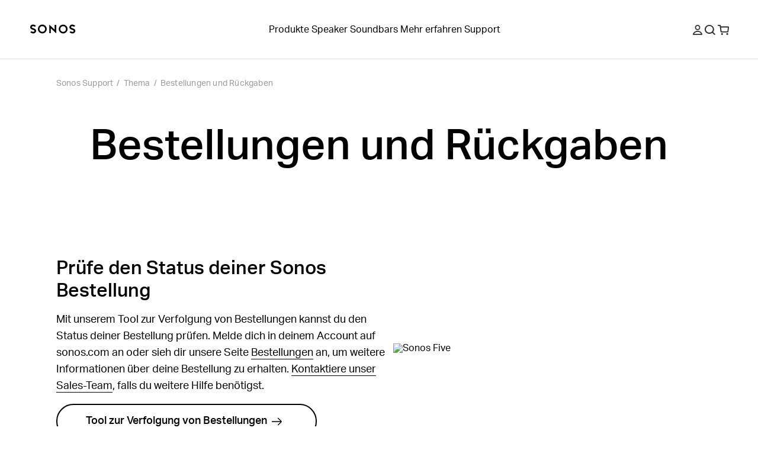

--- FILE ---
content_type: text/html; charset=utf-8
request_url: https://support.sonos.com/de-ch/topic/orders-and-returns
body_size: 29190
content:
<!DOCTYPE html><html lang="de-ch"><head><meta charSet="utf-8" data-next-head=""/><meta name="viewport" content="width=device-width, initial-scale=1, maximum-scale=1" data-next-head=""/><title data-next-head="">Bestellungen und Rückgaben | Sonos</title><meta name="robots" content="max-image-preview:large" data-next-head=""/><meta name="title" content="Bestellungen und Rückgaben" data-next-head=""/><meta name="description" content="Hier findest du Ressourcen zum Überprüfen deines Sonos Bestellstatus oder zum Zurücksenden eines Sonos Produkts." data-next-head=""/><meta property="og:site_name" content="Sonos Support" data-next-head=""/><meta property="og:title" content="Bestellungen und Rückgaben" data-next-head=""/><meta property="og:url" content="https://support.sonos.com/de-ch/topic/orders-and-returns" data-next-head=""/><meta property="og:description" content="Hier findest du Ressourcen zum Überprüfen deines Sonos Bestellstatus oder zum Zurücksenden eines Sonos Produkts." data-next-head=""/><meta name="twitter:creator" content="@sonos" data-next-head=""/><meta property="twitter:site" content="@sonos" data-next-head=""/><meta name="twitter:title" content="Bestellungen und Rückgaben" data-next-head=""/><meta property="twitter:url" content="https://support.sonos.com/de-ch/topic/orders-and-returns" data-next-head=""/><meta name="twitter:description" content="Hier findest du Ressourcen zum Überprüfen deines Sonos Bestellstatus oder zum Zurücksenden eines Sonos Produkts." data-next-head=""/><meta name="twitter:card" content="summary_large_image" data-next-head=""/><meta name="og:type" content="article" data-next-head=""/><link rel="canonical" href="https://support.sonos.com/de-ch/topic/orders-and-returns" data-next-head=""/><link href="https://support.sonos.com/en/topic/orders-and-returns" hrefLang="x-default" rel="alternate" data-next-head=""/><link href="https://support.sonos.com/en-gb/topic/orders-and-returns" hrefLang="en-gb" rel="alternate" data-next-head=""/><link href="https://support.sonos.com/de-at/topic/orders-and-returns" hrefLang="de-at" rel="alternate" data-next-head=""/><link href="https://support.sonos.com/en/topic/orders-and-returns" hrefLang="en" rel="alternate" data-next-head=""/><link href="https://support.sonos.com/nl-nl/topic/orders-and-returns" hrefLang="nl-nl" rel="alternate" data-next-head=""/><link href="https://support.sonos.com/fr-ch/topic/orders-and-returns" hrefLang="fr-ch" rel="alternate" data-next-head=""/><link href="https://support.sonos.com/fi-fi/topic/orders-and-returns" hrefLang="fi-fi" rel="alternate" data-next-head=""/><link href="https://support.sonos.com/en-au/topic/orders-and-returns" hrefLang="en-au" rel="alternate" data-next-head=""/><link href="https://support.sonos.com/en-us/topic/orders-and-returns" hrefLang="en-us" rel="alternate" data-next-head=""/><link href="https://support.sonos.com/no-no/topic/orders-and-returns" hrefLang="no-no" rel="alternate" data-next-head=""/><link href="https://support.sonos.com/en-ie/topic/orders-and-returns" hrefLang="en-ie" rel="alternate" data-next-head=""/><link href="https://support.sonos.com/da-dk/topic/orders-and-returns" hrefLang="da-dk" rel="alternate" data-next-head=""/><link href="https://support.sonos.com/es-cl/topic/orders-and-returns" hrefLang="es-cl" rel="alternate" data-next-head=""/><link href="https://support.sonos.com/es-co/topic/orders-and-returns" hrefLang="es-co" rel="alternate" data-next-head=""/><link href="https://support.sonos.com/es-us/topic/orders-and-returns" hrefLang="es-us" rel="alternate" data-next-head=""/><link href="https://support.sonos.com/zh-cn/topic/orders-and-returns" hrefLang="zh-cn" rel="alternate" data-next-head=""/><link href="https://support.sonos.com/fr-fr/topic/orders-and-returns" hrefLang="fr-fr" rel="alternate" data-next-head=""/><link href="https://support.sonos.com/en-nz/topic/orders-and-returns" hrefLang="en-nz" rel="alternate" data-next-head=""/><link href="https://support.sonos.com/fr-be/topic/orders-and-returns" hrefLang="fr-be" rel="alternate" data-next-head=""/><link href="https://support.sonos.com/fr-ca/topic/orders-and-returns" hrefLang="fr-ca" rel="alternate" data-next-head=""/><link href="https://support.sonos.com/pl-pl/topic/orders-and-returns" hrefLang="pl-pl" rel="alternate" data-next-head=""/><link href="https://support.sonos.com/en-in/topic/orders-and-returns" hrefLang="en-in" rel="alternate" data-next-head=""/><link href="https://support.sonos.com/es-ar/topic/orders-and-returns" hrefLang="es-ar" rel="alternate" data-next-head=""/><link href="https://support.sonos.com/ja-jp/topic/orders-and-returns" hrefLang="ja-jp" rel="alternate" data-next-head=""/><link href="https://support.sonos.com/nl-be/topic/orders-and-returns" hrefLang="nl-be" rel="alternate" data-next-head=""/><link href="https://support.sonos.com/en-ca/topic/orders-and-returns" hrefLang="en-ca" rel="alternate" data-next-head=""/><link href="https://support.sonos.com/it-it/topic/orders-and-returns" hrefLang="it-it" rel="alternate" data-next-head=""/><link href="https://support.sonos.com/de-de/topic/orders-and-returns" hrefLang="de-de" rel="alternate" data-next-head=""/><link href="https://support.sonos.com/it-ch/topic/orders-and-returns" hrefLang="it-ch" rel="alternate" data-next-head=""/><link href="https://support.sonos.com/es-es/topic/orders-and-returns" hrefLang="es-es" rel="alternate" data-next-head=""/><link href="https://support.sonos.com/sv-se/topic/orders-and-returns" hrefLang="sv-se" rel="alternate" data-next-head=""/><link href="https://support.sonos.com/es-mx/topic/orders-and-returns" hrefLang="es-mx" rel="alternate" data-next-head=""/><link href="https://support.sonos.com/de-ch/topic/orders-and-returns" hrefLang="de-ch" rel="alternate" data-next-head=""/><link rel="shortcut icon" href="https://assets.sonos.com/icons/favicon.svg"/><meta name="google-site-verification" content="dSlcvLj14lHiYzhlzfwiDh9qg1hUm92otPoisgi3X-A"/><link rel="preload" href="/_next/static/css/c1a1f59c79b556fa.css" as="style"/><link rel="preload" href="/_next/static/css/07bebbb9ae4bbe82.css" as="style"/><link rel="preload" href="/_next/static/css/bdb86d9a248989d5.css" as="style"/><link rel="preload" href="/_next/static/css/45f9e2e2062f458a.css" as="style"/><link rel="preload" href="/_next/static/css/7dd92a024d313678.css" as="style"/><link rel="preload" href="/_next/static/css/84747870460dc673.css" as="style"/><link rel="preload" href="/_next/static/css/e5f31416679ff764.css" as="style"/><link rel="preload" href="/_next/static/css/1c028dae0fab79db.css" as="style"/><link rel="stylesheet" href="https://use.typekit.net/nht1tny.css"/><script id="consent" data-nscript="beforeInteractive">
window.dataLayer = window.dataLayer || [];
function gtag(){dataLayer.push(arguments);}

// Default ad_storage to 'denied'.
gtag('consent', 'default', {
  ad_storage: 'denied',
  analytics_storage: 'denied',
  functionality_storage: 'denied',
  personalization_storage: 'denied',
  ad_user_data: 'denied',
  ad_personalization: 'denied',
  'region': undefined,
  'wait_for_update': 500
})
gtag('consent', 'default', {
  ad_storage: 'granted',
  analytics_storage: 'granted',
  functionality_storage: 'granted',
  personalization_storage: 'granted',
  ad_user_data: 'granted',
  ad_personalization: 'granted',
  'wait_for_update': 500
})</script><script id="_next-gtm" data-ntpc="GTM" data-nscript="beforeInteractive">(function(w,d,s,l,i){w[l]=w[l]||[];w[l].push({'gtm.start':
new Date().getTime(),event:'gtm.js'});var f=d.getElementsByTagName(s)[0],
j=d.createElement(s),dl=l!='dataLayer'?'&l='+l:'';j.async=true;j.src=
'https://www.googletagmanager.com/gtm.js?id='+i+dl;f.parentNode.insertBefore(j,f);
})(window,document,'script','dataLayer','GTM-5B9JF4FN');</script><script id="one-trust" data-nscript="beforeInteractive">(function(d,s){var f=d.getElementsByTagName(s)[0],
j=d.createElement(s);j.src='https://cdn.cookielaw.org/scripttemplates/otSDKStub.js';j.dataset.domainScript='82f2da49-2f55-49d8-8a12-2b8ae23f1512';
j.dataset.documentLanguage=true;f.parentNode.insertBefore(j,f);
})(document,'script');</script><script id="one-trust-script" data-nscript="beforeInteractive">function OptanonWrapper() {
  function getCookie(name) {
    var value = '; ' + document.cookie
    var parts = value.split('; ' + name + '=')
    if (parts.length == 2) return parts.pop().split(';').shift()
  }
  if (!getCookie('OptanonAlertBoxClosed')) {
    var buttons = document.getElementsByClassName(
      'optanon-white-button-middle'
    )
    for (var i = 0; i < buttons.length; i++) {
      var banner = document.getElementById(
        'center-tile-banner-popup'
      )
      buttons[i].addEventListener('click', function close() {
        banner.style.transition = '0.8s'
        banner.style.opacity = 0
      })
    }
    if (OneTrust && OneTrust.IsAlertBoxClosed() === false) {
      document.body.classList.add("has-cookie-banner");
    } else {
        document.body.classList.remove("has-cookie-banner");
    }
  }
}</script><link rel="stylesheet" href="/_next/static/css/c1a1f59c79b556fa.css" data-n-g=""/><link rel="stylesheet" href="/_next/static/css/07bebbb9ae4bbe82.css" data-n-p=""/><link rel="stylesheet" href="/_next/static/css/bdb86d9a248989d5.css"/><link rel="stylesheet" href="/_next/static/css/45f9e2e2062f458a.css"/><link rel="stylesheet" href="/_next/static/css/7dd92a024d313678.css"/><link rel="stylesheet" href="/_next/static/css/84747870460dc673.css"/><link rel="stylesheet" href="/_next/static/css/e5f31416679ff764.css"/><link rel="stylesheet" href="/_next/static/css/1c028dae0fab79db.css"/><noscript data-n-css=""></noscript><script defer="" noModule="" src="/_next/static/chunks/polyfills-42372ed130431b0a.js"></script><script defer="" src="/_next/static/chunks/9391-e1737d379f55f1ee.js"></script><script defer="" src="/_next/static/chunks/8128.acb8ca31ae160936.js"></script><script defer="" src="/_next/static/chunks/4131.4db3c9bdac288042.js"></script><script defer="" src="/_next/static/chunks/5737.7c369bf11102ec42.js"></script><script defer="" src="/_next/static/chunks/1580.244620431c44d638.js"></script><script defer="" src="/_next/static/chunks/3389.675641664316c0e4.js"></script><script defer="" src="/_next/static/chunks/9119-d8cc253c5f6abbba.js"></script><script defer="" src="/_next/static/chunks/5303.5f70dcbbfdf26972.js"></script><script src="/_next/static/chunks/webpack-9dfe9822fa65683e.js" defer=""></script><script src="/_next/static/chunks/framework-f7279a4ea3b6cca6.js" defer=""></script><script src="/_next/static/chunks/main-484ad30a5c4dc1af.js" defer=""></script><script src="/_next/static/chunks/pages/_app-225143d53975daea.js" defer=""></script><script src="/_next/static/chunks/pages/topic/%5Bslug%5D-6246bec6a04fa3ef.js" defer=""></script><script src="/_next/static/ht36yokoOfiyPtpqnfgrq/_buildManifest.js" defer=""></script><script src="/_next/static/ht36yokoOfiyPtpqnfgrq/_ssgManifest.js" defer=""></script></head><style id="_goober" type="text/css">body .go394347650{width:fit-content;}body .go2821562996{height:undefined;}@media (min-width:1024px){body .go2821562996{height:undefined;}}body .go1849475632{height:17px;}body .go4153938668{display:flex;flex-direction:column;align-items:center;width:100%;max-width:100vw;padding-top:var(--_1dnz5ci4);padding-bottom:var(--_1dnz5ci8);min-height:var(--_1dnz5cifr);}@media (min-width:768px){body .go4153938668{padding-top:var(--_1dnz5ci4);padding-bottom:var(--_1dnz5ci8);min-height:var(--_1dnz5cifr);}}@media (min-width:1024px){body .go4153938668{padding-top:var(--_1dnz5ci7);padding-bottom:var(--_1dnz5cii);min-height:var(--_1dnz5cifr);}}body .go1227665462{background-color:transparent;}@media (min-width:768px){body .go1227665462{background-color:transparent;}}@media (min-width:1024px){body .go1227665462{background-color:transparent;}}body .go767674710{background-color:var(--_10f1101u);}@media (min-width:768px){body .go767674710{background-color:var(--_10f1101u);}}@media (min-width:1024px){body .go767674710{background-color:var(--_10f1101u);}}body .go3471871225{position:relative;display:flex;min-height:100%;flex-direction:column;flex-wrap:wrap;row-gap:var(--_1dnz5ci4);column-gap:var(--_1dnz5cicp);width:100%;align-items:center;justify-content:center;padding-left:var(--_1dnz5cicr);padding-right:var(--_1dnz5cicr);}@media (min-width:768px){body .go3471871225{flex-wrap:wrap;row-gap:var(--_1dnz5ci4);column-gap:var(--_1dnz5cicp);width:100%;align-items:center;justify-content:center;padding-left:var(--_1dnz5cicr);padding-right:var(--_1dnz5cicr);}}@media (min-width:1024px){body .go3471871225{flex-direction:row;flex-wrap:nowrap;row-gap:var(--_1dnz5ci4);column-gap:var(--_1dnz5cicp);width:100%;align-items:flex-start;justify-content:center;padding-left:var(--_1dnz5cicr);padding-right:var(--_1dnz5cicr);}}body .go2293480411{display:flex;flex-direction:column;position:static;width:var(--_1dnz5cidc);padding-top:var(--_1dnz5ci4);padding-bottom:var(--_1dnz5ci4);align-items:center;justify-content:flex-start;text-align:center;margin-bottom:var(--_1dnz5ci4);}@media (min-width:768px){body .go2293480411{display:flex;}}@media (min-width:1024px){body .go2293480411{display:flex;flex-direction:row;width:var(--_1dnz5cidc);padding-top:var(--_1dnz5ci4);padding-bottom:var(--_1dnz5ci4);align-items:center;justify-content:flex-start;text-align:center;margin-bottom:var(--_1dnz5ci4);}}@media (min-width:1440px){body .go2293480411{display:flex;}}body .go2600633126{word-wrap:normal;}body .go994331059{display:flex;flex-direction:column;align-items:center;width:100%;max-width:100vw;padding-top:var(--_1dnz5ci4);padding-bottom:var(--_1dnz5cib);min-height:var(--_1dnz5cifr);}@media (min-width:768px){body .go994331059{padding-top:var(--_1dnz5cib);padding-bottom:var(--_1dnz5cib);min-height:var(--_1dnz5cifr);}}@media (min-width:1024px){body .go994331059{padding-top:var(--_1dnz5ci4);padding-bottom:var(--_1dnz5cii);min-height:var(--_1dnz5cifr);}}body .go3884012409{position:relative;display:flex;min-height:100%;flex-direction:column;flex-wrap:nowrap;row-gap:var(--_1dnz5ci4);column-gap:var(--_1dnz5cicp);width:100%;align-items:center;justify-content:flex-start;padding-left:var(--_1dnz5cicr);padding-right:var(--_1dnz5cicr);}@media (min-width:768px){body .go3884012409{flex-direction:row;flex-wrap:nowrap;row-gap:var(--_1dnz5ci4);column-gap:var(--_1dnz5cicr);width:100%;align-items:center;justify-content:flex-start;padding-left:var(--_1dnz5cicr);padding-right:var(--_1dnz5cicr);}}@media (min-width:1024px){body .go3884012409{flex-direction:row;flex-wrap:nowrap;row-gap:var(--_1dnz5ci4);column-gap:var(--_1dnz5cicr);width:100%;align-items:center;justify-content:flex-start;padding-left:var(--_1dnz5cicr);padding-right:var(--_1dnz5cicr);}}body .go3955514527{display:flex;flex-direction:column;position:static;width:var(--_1dnz5cidc);padding-top:var(--_1dnz5ci4);padding-bottom:var(--_1dnz5ci4);align-items:flex-end;justify-content:flex-end;margin-bottom:var(--_1dnz5ci4);}@media (min-width:768px){body .go3955514527{display:flex;width:var(--_1dnz5cid1);padding-top:var(--_1dnz5ci4);padding-bottom:var(--_1dnz5ci4);align-items:flex-start;justify-content:flex-start;}}@media (min-width:1024px){body .go3955514527{display:flex;flex-direction:row;width:var(--_1dnz5cid1);padding-top:var(--_1dnz5ci8);padding-bottom:var(--_1dnz5ci8);align-items:flex-start;justify-content:flex-start;margin-bottom:var(--_1dnz5ci4);}}@media (min-width:1440px){body .go3955514527{display:flex;}}body .go4065531917{display:flex;flex-direction:column;position:static;width:var(--_1dnz5cidc);padding-top:var(--_1dnz5ci4);padding-bottom:var(--_1dnz5ci7);align-items:flex-start;margin-bottom:var(--_1dnz5ci4);}@media (min-width:768px){body .go4065531917{display:flex;width:var(--_1dnz5cicy);padding-top:var(--_1dnz5ci4);padding-bottom:var(--_1dnz5ci4);align-items:flex-start;justify-content:flex-start;}}@media (min-width:1024px){body .go4065531917{display:flex;flex-direction:row;width:var(--_1dnz5cicy);padding-top:var(--_1dnz5ci4);padding-bottom:var(--_1dnz5ci4);align-items:flex-end;justify-content:flex-end;margin-bottom:var(--_1dnz5ci4);}}@media (min-width:1440px){body .go4065531917{display:flex;}}body .go3188670800{position:relative;}body .go738261825{class-name:go3188670800;}body .go1312609606{display:flex;flex-direction:column;position:static;width:var(--_1dnz5cidc);padding-top:var(--_1dnz5ci4);padding-bottom:var(--_1dnz5ci7);align-items:flex-start;justify-content:flex-start;margin-bottom:var(--_1dnz5ci4);}@media (min-width:768px){body .go1312609606{display:flex;width:var(--_1dnz5cicy);padding-top:var(--_1dnz5ci4);padding-bottom:var(--_1dnz5ci4);}}@media (min-width:1024px){body .go1312609606{display:flex;flex-direction:row;width:var(--_1dnz5cicy);padding-top:var(--_1dnz5ci4);padding-bottom:var(--_1dnz5ci4);margin-bottom:var(--_1dnz5ci4);}}@media (min-width:1440px){body .go1312609606{display:flex;}}body .go1408815227{display:flex;flex-direction:column;position:static;width:var(--_1dnz5cidc);padding-top:var(--_1dnz5ci4);padding-bottom:var(--_1dnz5ci4);align-items:flex-end;justify-content:flex-end;margin-bottom:var(--_1dnz5ci4);}@media (min-width:768px){body .go1408815227{display:flex;width:var(--_1dnz5cid1);padding-top:var(--_1dnz5ci4);padding-bottom:var(--_1dnz5ci4);}}@media (min-width:1024px){body .go1408815227{display:flex;flex-direction:row;width:var(--_1dnz5cid1);padding-top:var(--_1dnz5ci8);padding-bottom:var(--_1dnz5ci8);margin-bottom:var(--_1dnz5ci4);}}@media (min-width:1440px){body .go1408815227{display:flex;}}body .go867978989{display:flex;flex-direction:column;align-items:center;width:100%;max-width:100vw;padding-top:var(--_1dnz5ci4);padding-bottom:var(--_1dnz5cib);min-height:var(--_1dnz5cifr);}@media (min-width:1024px){body .go867978989{padding-top:var(--_1dnz5ci4);padding-bottom:var(--_1dnz5cib);min-height:var(--_1dnz5cifr);}}body .go4093925325{position:relative;display:flex;min-height:100%;flex-direction:column;flex-wrap:nowrap;row-gap:var(--_1dnz5ci4);column-gap:var(--_1dnz5cicp);width:100%;align-items:center;justify-content:center;padding-left:var(--_1dnz5cicr);padding-right:var(--_1dnz5cicr);}@media (min-width:1024px){body .go4093925325{flex-direction:row;flex-wrap:nowrap;row-gap:var(--_1dnz5ci4);column-gap:var(--_1dnz5cicp);width:100%;align-items:center;justify-content:center;padding-left:var(--_1dnz5cicr);padding-right:var(--_1dnz5cicr);}}body .go2040971016{display:flex;flex-direction:column;position:static;width:var(--_1dnz5cidc);padding-top:var(--_1dnz5ci4);padding-bottom:var(--_1dnz5ci4);align-items:center;margin-bottom:var(--_1dnz5ci4);}@media (min-width:768px){body .go2040971016{display:flex;}}@media (min-width:1024px){body .go2040971016{display:flex;flex-direction:row;width:var(--_1dnz5cid2);padding-top:var(--_1dnz5ci4);padding-bottom:var(--_1dnz5ci4);margin-bottom:var(--_1dnz5ci4);}}@media (min-width:1440px){body .go2040971016{display:flex;}}body .go3192091371{display:flex;flex-direction:column;align-items:center;width:100%;max-width:100vw;padding-top:var(--_1dnz5cib);padding-bottom:var(--_1dnz5cib);min-height:var(--_1dnz5cifr);}@media (min-width:1024px){body .go3192091371{padding-top:var(--_1dnz5cii);padding-bottom:var(--_1dnz5cii);min-height:var(--_1dnz5cifr);}}body .go3304299708{background-color:#F5F5F5;}@media (min-width:1024px){body .go3304299708{background-color:#F5F5F5;}}body .go3195298128{background-color:var(--_10f1101u);}@media (min-width:1024px){body .go3195298128{background-color:var(--_10f1101u);}}body .go1313665634{position:relative;display:flex;min-height:100%;flex-direction:column;flex-wrap:nowrap;row-gap:var(--_1dnz5ci4);column-gap:var(--_1dnz5cicp);width:100%;align-items:center;justify-content:flex-start;padding-left:var(--_1dnz5cicr);padding-right:var(--_1dnz5cicr);}@media (min-width:1024px){body .go1313665634{flex-direction:row;flex-wrap:nowrap;row-gap:var(--_1dnz5ci4);column-gap:var(--_1dnz5cics);width:100%;align-items:center;justify-content:flex-start;padding-left:var(--_1dnz5cicr);padding-right:var(--_1dnz5cicr);}}body .go1163974269{display:flex;flex-direction:column;position:static;width:var(--_1dnz5cidc);padding-top:var(--_1dnz5ci4);padding-bottom:var(--_1dnz5ci7);align-items:flex-start;justify-content:flex-start;text-align:left;margin-bottom:var(--_1dnz5ci4);}@media (min-width:768px){body .go1163974269{display:flex;}}@media (min-width:1024px){body .go1163974269{display:flex;flex-direction:row;width:var(--_1dnz5cid2);padding-top:var(--_1dnz5ci4);padding-bottom:var(--_1dnz5ci4);align-items:center;justify-content:center;text-align:left;margin-bottom:var(--_1dnz5ci4);}}@media (min-width:1440px){body .go1163974269{display:flex;}}body .go3200696779{display:flex;flex-direction:column;position:static;width:var(--_1dnz5cidc);padding-top:var(--_1dnz5ci4);padding-bottom:var(--_1dnz5ci4);align-items:center;justify-content:flex-end;text-align:center;margin-bottom:var(--_1dnz5ci4);}@media (min-width:768px){body .go3200696779{display:flex;}}@media (min-width:1024px){body .go3200696779{display:flex;flex-direction:row;width:var(--_1dnz5cicw);padding-top:var(--_1dnz5ci4);padding-bottom:var(--_1dnz5ci4);align-items:flex-end;justify-content:flex-end;text-align:right;margin-bottom:var(--_1dnz5ci4);}}@media (min-width:1440px){body .go3200696779{display:flex;}}body .go280345544{background-color:var(--_10f1101w);color:var(--_10f1101v);}body .go3771515745{width:100%;}</style><body><noscript><iframe src="https://www.googletagmanager.com/ns.html?id=GTM-5B9JF4FN" height="0" width="0" style="display:none;visibility:hidden" title="Google Tag Manager"></iframe></noscript><div id="__next"><header role="banner" class="_1irkh558 _1irkh557" style="--_1irkh553:0px"><a class="_1irkh55b" href="#content"></a><nav id="left"><ul><li class="_1irkh55c"><a type="button" href="https://www.sonos.com/de-ch/home" class="_1665zoa0 _1665zoa3 go394347650"><div data-testid="dynamic-svg" class="smrq280 smrq281 glroy32 go2821562996"><svg height="1em" width="5em" viewBox="0 0 514.55 106.88" xmlns="http://www.w3.org/2000/svg" id="prefix-Layer_1" aria-hidden="true" focusable="false" fill="currentColor"><polygon points="278.88 60.37 218.49 4.08 218.49 99.52 236.38 99.52 236.38 46.22 296.77 102.44 296.77 6.75 278.88 6.75 278.88 60.37" style="fill:currentColor"/><path d="M140.06,3.16a50.1,50.1,0,1,0,50.09,50.1A50.15,50.15,0,0,0,140.06,3.16Zm0,82.19a32.09,32.09,0,1,1,31.77-32.09A32,32,0,0,1,140.06,85.35Z" style="fill:currentColor"/><path d="M59.5,54.09c-4.76-3.63-11-6.56-20.33-9.52C21,38.81,21,34.23,21,32c0-5.16,5.76-10.5,15.39-10.5a29.08,29.08,0,0,1,16.75,5.79l1.25.94,14.43-9.75-1.58-1.87A42.19,42.19,0,0,0,36.42,3.18c-9.28,0-17.81,3-24,8.35A27.37,27.37,0,0,0,2.67,32c0,8.22,3.59,15.13,10.67,20.53,4.76,3.63,11,6.56,20.33,9.52,18.14,5.77,18.14,10.34,18.14,12.53,0,5.16-5.76,10.5-15.39,10.5a29,29,0,0,1-16.75-5.79l-1.25-.94L4,88.14,5.57,90a42.19,42.19,0,0,0,30.85,13.47c9.28,0,17.81-3,24-8.35a27.37,27.37,0,0,0,9.73-20.51C70.17,66.4,66.58,59.49,59.5,54.09Z" style="fill:currentColor"/><path d="M375.19,3.53a50.1,50.1,0,1,0,50.1,50.09A50.14,50.14,0,0,0,375.19,3.53Zm0,82.18A32.09,32.09,0,1,1,407,53.62,32,32,0,0,1,375.19,85.71Z" style="fill:currentColor"/><path d="M455.76,52.79c4.75,3.63,11,6.56,20.33,9.52,18.14,5.76,18.14,10.34,18.14,12.54,0,5.15-5.76,10.49-15.39,10.49a29.08,29.08,0,0,1-16.75-5.79l-1.25-.93-14.43,9.74L448,90.23a42.24,42.24,0,0,0,30.86,13.47c9.28,0,17.8-3,24-8.35a27.37,27.37,0,0,0,9.73-20.5c0-8.23-3.59-15.14-10.68-20.54-4.75-3.63-11-6.56-20.32-9.52C463.45,39,463.45,34.46,463.45,32.26c0-5.16,5.75-10.5,15.39-10.5a29,29,0,0,1,16.75,5.79l1.25.94,14.42-9.75-1.57-1.87A42.23,42.23,0,0,0,478.84,3.4c-9.28,0-17.81,3-24,8.35a27.39,27.39,0,0,0-9.73,20.51C445.09,40.48,448.68,47.39,455.76,52.79Z" style="fill:currentColor"/><title></title></div></a></li></ul></nav><nav id="center" class="collapse-on-mobile"><ul><li class="_1irkh55c"><a type="button" href="https://www.sonos.com/de-ch/shop" class="_1665zoa0 _1665zoa3 go394347650">Produkte</a></li><li class="_1irkh55c"><a type="button" href="https://www.sonos.com/de-ch/shop/wireless-speakers" class="_1665zoa0 _1665zoa3 go394347650">Speaker</a></li><li class="_1irkh55c"><a type="button" href="https://www.sonos.com/de-ch/shop/soundbars" class="_1665zoa0 _1665zoa3 go394347650">Soundbars</a></li><li class="_1irkh55c"><a type="button" href="https://www.sonos.com/de-ch/how-sonos-works" class="_1665zoa0 _1665zoa3 go394347650">Mehr erfahren</a></li><li class="_1irkh55c"><a type="button" href="https://support.sonos.com/de-de/home" class="_1665zoa0 _1665zoa3 go394347650">Support</a></li></ul></nav><nav id="right"><ul><li class="_1irkh55c"><button type="button" class="_1665zoa0 _1665zoa3 st7qq83 go394347650"><div data-testid="dynamic-svg" class="smrq280 smrq281 glroy32 go1849475632"><svg xml:space="preserve" viewBox="0 0 17 17.9" fill="none" y="0px" x="0px" xmlns:xlink="http://www.w3.org/1999/xlink" xmlns="http://www.w3.org/2000/svg" version="1.1" aria-hidden="true" focusable="false"><path clip-rule="evenodd" fill-rule="evenodd" d="M8.5,9.3c2.6,0,4.7-2.1,4.7-4.7S11.1,0,8.5,0C5.9,0,3.8,2.1,3.8,4.7S5.9,9.3,8.5,9.3z M8.5,1.8
	c1.6,0,2.9,1.3,2.9,2.9s-1.3,2.9-2.9,2.9S5.6,6.2,5.6,4.7S6.9,1.8,8.5,1.8z M16.9,16.1c-1.3-3.4-4.6-5.6-8.3-5.6H8.4
	c-3.7,0-7,2.3-8.3,5.6c-0.3,0.8,0.3,1.8,1.2,1.8h14.4C16.6,17.9,17.2,17,16.9,16.1z M2.1,16.1c1.2-2.3,3.6-3.8,6.3-3.8h0.2
	c2.7,0,5.2,1.5,6.3,3.8H2.1z" fill="#2E2E2E"/><title>Mein Account</title></div></button></li><li class="_1irkh55c"><button type="button" class="_1665zoa0 _1665zoa3 st7qq84 go394347650"><div data-testid="dynamic-svg" class="smrq280 smrq281 glroy32 go1849475632"><svg xml:space="preserve" viewBox="0 0 16 15.8" fill="none" y="0px" x="0px" xmlns:xlink="http://www.w3.org/1999/xlink" xmlns="http://www.w3.org/2000/svg" aria-hidden="true" focusable="false"><path clip-rule="evenodd" fill-rule="evenodd" d="M10.7,3.3c2,2,2,5.3,0,7.4c-2,2-5.3,2-7.4,0c-2-2-2-5.3,0-7.4C5.4,1.3,8.6,1.3,10.7,3.3z M12.6,11.2
	c2.1-2.7,1.8-6.6-0.7-9.1c-2.7-2.7-7.2-2.7-9.9,0s-2.7,7.2,0,9.9c2.5,2.5,6.6,2.7,9.3,0.5l3.2,3.2c0.2,0.2,0.5,0.2,0.7,0l0.6-0.6
	c0.2-0.2,0.2-0.5,0-0.7L12.6,11.2z" fill="#2E2E2E"/><title>Suchen</title></div></button></li><li class="_1irkh55c"><a type="button" href="https://www.sonos.com/de-ch/cart" class="_1665zoa0 _1665zoa3 go394347650"><div data-testid="dynamic-svg" class="smrq280 smrq281 glroy32 go1849475632"><svg xml:space="preserve" viewBox="0 0 18.3 16.4" fill="none" y="0px" x="0px" xmlns:xlink="http://www.w3.org/1999/xlink" xmlns="http://www.w3.org/2000/svg" aria-hidden="true" focusable="false"><path clip-rule="evenodd" fill-rule="evenodd" d="M8.1,13.8c0.3,0.3,0.4,0.7,0.4,1.1c0,0.4-0.2,0.8-0.4,1.1c-0.3,0.3-0.7,0.4-1.1,0.4S6.2,16.2,5.9,16
	c-0.3-0.3-0.4-0.7-0.4-1.1c0-0.4,0.2-0.8,0.4-1.1c0.3-0.3,0.7-0.4,1.1-0.4S7.8,13.6,8.1,13.8z M15.5,13.4c-0.4,0-0.8,0.2-1.1,0.4
	c-0.3,0.3-0.4,0.7-0.4,1.1c0,0.4,0.2,0.8,0.4,1.1c0.3,0.3,0.7,0.4,1.1,0.4s0.8-0.2,1.1-0.4c0.3-0.3,0.4-0.7,0.4-1.1
	c0-0.4-0.2-0.8-0.4-1.1C16.3,13.6,15.9,13.4,15.5,13.4z M18.3,4.1l-0.9,7c-0.1,0.7-0.7,1.2-1.4,1.2H5.9c-0.7,0-1.3-0.5-1.4-1.2
	L3.2,1.8H0.5C0.2,1.8,0,1.6,0,1.3V0.5C0,0.2,0.2,0,0.5,0h3.1C4.3,0,4.9,0.5,5,1.2l0.2,1.3h11.8C17.8,2.5,18.4,3.2,18.3,4.1z
	 M16.5,4.3H5.4l0.9,6.2h9.4L16.5,4.3z" fill="#2E2E2E"/><title>Warenkorb</title></div></a></li><li class="_1irkh55c"><button type="button" class="_1665zoa0 _1665zoa3 st7qq85 go394347650"><div data-testid="dynamic-svg" class="smrq280 smrq281 glroy32 go1849475632"><svg viewBox="0 0 18 16" fill="none" xmlns="http://www.w3.org/2000/svg" aria-hidden="true" focusable="false"><path fill-rule="evenodd" clip-rule="evenodd" d="M0 0.5C0 0.223858 0.223858 0 0.5 0H17.473C17.7491 0 17.973 0.223857 17.973 0.5V1.5C17.973 1.77614 17.7491 2 17.473 2H0.5C0.223858 2 0 1.77614 0 1.5V0.5ZM0 14.5C0 14.2239 0.223858 14 0.5 14H17.473C17.7491 14 17.973 14.2239 17.973 14.5V15.5001C17.973 15.7762 17.7491 16.0001 17.473 16.0001H0.5C0.223858 16.0001 0 15.7762 0 15.5001V14.5ZM17.973 7.49994C17.973 7.22379 17.7491 6.99994 17.473 6.99994H0.5C0.223858 6.99994 0 7.22379 0 7.49994V8.49995C0 8.77609 0.223858 8.99995 0.5 8.99995H17.473C17.7491 8.99995 17.973 8.77609 17.973 8.49995V7.49994Z" fill="#2E2E2E"/><title>Menü</title></div></button></li></ul></nav></header><main id="content" class="z4460a0" tabindex="-1"><nav class="_1cmwwkx0"><ol class="_1cmwwkx1"><a class="_1cmwwkx2 _1cmwwkx3" type="breadcrumb" href="/de-ch/home">Sonos Support</a><div class="_1cmwwkx4">/</div><li class="_1cmwwkx2">Thema</li><div class="_1cmwwkx4">/</div><a class="_1cmwwkx2 _1cmwwkx3" type="breadcrumb" href="/de-ch/topic/orders-and-returns">Bestellungen und Rückgaben</a></ol></nav><div id="main" class="_16t4lgr0"><article data-test-id="tsp-orders-and-returns-title content-module" class="_1ktaf6g1 twgsag4 go4153938668 go1227665462"><section _createdAt="2022-10-24T17:42:54Z" _id="i18n.aF0OoCckjAZvpvEmq5vAIj.de" _rev="0IRgZfc6nyjKlJRwVn6ywd" _updatedAt="2022-10-24T17:42:54Z" lang="de" class="twgsag0 go767674710 twgsag1 go3471871225"><section data-test-id="content-block" class="desktop-o0 mobile-o1 dsh8002 go2293480411"><section class="_1j2o0xy0 go2600633126"><div class="_1j2o0xy2"><h1 id="bestellungen_und_r%C3%BCckgaben" options="[object Object]" class="_1llzaup3 _1llzaup0">Bestellungen und Rückgaben</h1></div></section></section></section></article><article data-test-id="tsp-orders-and-returns-order-status content-module" class="twgsag4 go994331059"><section _createdAt="2022-10-24T17:42:54Z" _id="i18n.aF0OoCckjAZvpvEmq5vAST.de" _rev="n0YhjoQoro6bDobHCShGXl" _updatedAt="2023-07-10T16:48:50Z" lang="de" class="twgsag0 twgsag1 go3884012409"><section data-test-id="content-block" class="desktop-o0 tablet-o0 mobile-o2 dsh8002 go3955514527"><section class="_1j2o0xy0 go2600633126"><div class="_1j2o0xy2"><h4 id="pr%C3%BCfe_den_status_deiner_sonos_bestellung" options="[object Object]" class="_1llzaup6 _1llzaup0">Prüfe den Status deiner Sonos Bestellung</h4><p options="[object Object]" class="_1llzaupp">Mit unserem Tool zur Verfolgung von Bestellungen kannst du den Status deiner Bestellung prüfen. Melde dich in deinem Account auf sonos.com an oder sieh dir unsere Seite <a href="https://www.sonos.com/myaccount/orders" class="_1xcqo9a0"><span class="_1xcqo9a1">Bestellungen</span></a> an, um weitere Informationen über deine Bestellung zu erhalten. <a href="https://www.sonos.com/contact" class="_1xcqo9a0"><span class="_1xcqo9a1">Kontaktiere unser Sales-Team</span></a>, falls du weitere Hilfe benötigst.</p><p options="[object Object]" class="_1llzaupf"><a href="https://www.sonos.com/support/orderstatus/" class="_1xcqo9a0"><button type="button" _type="span" _key="f5b0e46762cb0" mark="[object Object]" markKey="89a9ab7e5c72" class="_1qlwto20 _1qlwto22 go394347650">Tool zur Verfolgung von Bestellungen<svg class="arrowRight" width="18" height="14" viewBox="0 0 18 14" fill="currentColor" xmlns="http://www.w3.org/2000/svg"><path d="M10.2968 0.900411L16.3644 6.96794M16.3644 6.96794L10.2968 13.0355M16.3644 6.96794H-0.000106035" stroke="currentColor" stroke-width="1.5"></path></svg></button></a></p></div></section></section><section data-test-id="content-block" class="desktop-o2 tablet-o0 mobile-o0 dsh8002 go4065531917"><div class="_13zktj80"><figure class="gbdy6w2 _13zktj81 all go738261825" style="opacity:1"><img _type="sonosImage" containerWidth="(min-width:64em) 33.333333333333336vw, (min-width:48em) 33.333333333333336vw, 85.18518518518519vw" alt="Sonos Five" loading="lazy" width="1000" height="1001" decoding="async" data-nimg="1" style="color:transparent;width:100%;height:auto;min-width:100%;object-fit:cover;background-size:cover;background-position:50% 50%;background-repeat:no-repeat;background-image:url(&quot;data:image/svg+xml;charset=utf-8,%3Csvg xmlns=&#x27;http://www.w3.org/2000/svg&#x27; viewBox=&#x27;0 0 1000 1001&#x27;%3E%3Cfilter id=&#x27;b&#x27; color-interpolation-filters=&#x27;sRGB&#x27;%3E%3CfeGaussianBlur stdDeviation=&#x27;20&#x27;/%3E%3CfeColorMatrix values=&#x27;1 0 0 0 0 0 1 0 0 0 0 0 1 0 0 0 0 0 100 -1&#x27; result=&#x27;s&#x27;/%3E%3CfeFlood x=&#x27;0&#x27; y=&#x27;0&#x27; width=&#x27;100%25&#x27; height=&#x27;100%25&#x27;/%3E%3CfeComposite operator=&#x27;out&#x27; in=&#x27;s&#x27;/%3E%3CfeComposite in2=&#x27;SourceGraphic&#x27;/%3E%3CfeGaussianBlur stdDeviation=&#x27;20&#x27;/%3E%3C/filter%3E%3Cimage width=&#x27;100%25&#x27; height=&#x27;100%25&#x27; x=&#x27;0&#x27; y=&#x27;0&#x27; preserveAspectRatio=&#x27;none&#x27; style=&#x27;filter: url(%23b);&#x27; href=&#x27;[data-uri]&#x27;/%3E%3C/svg%3E&quot;)" srcSet="https://media.sonos.com/images/znqtjj88/production/5c776d8c63547af10c2e2a2d94f39432e43a24bd-1000x1001.png?w=1024&amp;q=75&amp;fit=clip&amp;auto=format 1x, https://media.sonos.com/images/znqtjj88/production/5c776d8c63547af10c2e2a2d94f39432e43a24bd-1000x1001.png?w=2048&amp;q=75&amp;fit=clip&amp;auto=format 2x" src="https://media.sonos.com/images/znqtjj88/production/5c776d8c63547af10c2e2a2d94f39432e43a24bd-1000x1001.png?w=2048&amp;q=75&amp;fit=clip&amp;auto=format"/></figure></div></section></section></article><article data-test-id="tsp-orders-and-returns-returns content-module" class="twgsag4 go994331059"><section _createdAt="2022-10-24T17:42:54Z" _id="i18n.aF0OoCckjAZvpvEmq5vANb.de" _rev="n0YhjoQoro6bDobHCShGXl" _updatedAt="2023-07-10T16:48:50Z" lang="de" class="twgsag0 twgsag1 go3884012409"><section data-test-id="content-block" class="desktop-o0 tablet-o0 mobile-o0 dsh8002 go1312609606"><div class="_13zktj80"><figure class="gbdy6w2 _13zktj81 all go738261825" style="opacity:1"><img _type="sonosImage" containerWidth="(min-width:64em) 33.333333333333336vw, (min-width:48em) 33.333333333333336vw, 85.18518518518519vw" alt="Eine Gruppe von Sonos Speakern" loading="lazy" width="1000" height="1001" decoding="async" data-nimg="1" style="color:transparent;width:100%;height:auto;min-width:100%;object-fit:cover;background-size:cover;background-position:50% 50%;background-repeat:no-repeat;background-image:url(&quot;data:image/svg+xml;charset=utf-8,%3Csvg xmlns=&#x27;http://www.w3.org/2000/svg&#x27; viewBox=&#x27;0 0 1000 1001&#x27;%3E%3Cfilter id=&#x27;b&#x27; color-interpolation-filters=&#x27;sRGB&#x27;%3E%3CfeGaussianBlur stdDeviation=&#x27;20&#x27;/%3E%3CfeColorMatrix values=&#x27;1 0 0 0 0 0 1 0 0 0 0 0 1 0 0 0 0 0 100 -1&#x27; result=&#x27;s&#x27;/%3E%3CfeFlood x=&#x27;0&#x27; y=&#x27;0&#x27; width=&#x27;100%25&#x27; height=&#x27;100%25&#x27;/%3E%3CfeComposite operator=&#x27;out&#x27; in=&#x27;s&#x27;/%3E%3CfeComposite in2=&#x27;SourceGraphic&#x27;/%3E%3CfeGaussianBlur stdDeviation=&#x27;20&#x27;/%3E%3C/filter%3E%3Cimage width=&#x27;100%25&#x27; height=&#x27;100%25&#x27; x=&#x27;0&#x27; y=&#x27;0&#x27; preserveAspectRatio=&#x27;none&#x27; style=&#x27;filter: url(%23b);&#x27; href=&#x27;[data-uri]&#x27;/%3E%3C/svg%3E&quot;)" srcSet="https://media.sonos.com/images/znqtjj88/production/f6a5007a72c26d7ac028167b6ed418556ad2c053-1000x1001.png?w=1024&amp;q=75&amp;fit=clip&amp;auto=format 1x, https://media.sonos.com/images/znqtjj88/production/f6a5007a72c26d7ac028167b6ed418556ad2c053-1000x1001.png?w=2048&amp;q=75&amp;fit=clip&amp;auto=format 2x" src="https://media.sonos.com/images/znqtjj88/production/f6a5007a72c26d7ac028167b6ed418556ad2c053-1000x1001.png?w=2048&amp;q=75&amp;fit=clip&amp;auto=format"/></figure></div></section><section data-test-id="content-block" class="mobile-o2 tablet-o0 desktop-o0 dsh8002 go1408815227"><section class="_1j2o0xy0 go2600633126"><div class="_1j2o0xy2"><h4 id="dein_sonos_produkt_zur%C3%BCckgeben" options="[object Object]" class="_1llzaup6 _1llzaup0">Dein Sonos Produkt zurückgeben</h4><p options="[object Object]" class="_1llzaupp">Du kannst ein Sonos Produkt über unsere Self-Service-Seite für Produktrückgaben an uns zurückschicken. Um für eine Rückgabe in Frage zu kommen, muss dein Sonos Produkt von unserer <a href="https://www.sonos.com/legal/terms#legal-terms-sale-returns" class="_1xcqo9a0"><span class="_1xcqo9a1">Rückgaberichtlinie</span></a> abgedeckt sein. Sobald du eine Bestellung eingereicht hast, die für eine Rückgabe in Frage kommt, erhältst du eine E-Mail mit weiteren Anweisungen, wie du dein Sonos Produkt an uns zurückschicken kannst.</p><p options="[object Object]" class="_1llzaupf"><a href="https://support.sonos.com/s/money-back-guarantee" class="_1xcqo9a0"><button type="button" _type="span" _key="d7425a645ef20" mark="[object Object]" markKey="5c168a5f4fe8" class="_1qlwto20 _1qlwto22 go394347650">Rückgabe einleiten<svg class="arrowRight" width="18" height="14" viewBox="0 0 18 14" fill="currentColor" xmlns="http://www.w3.org/2000/svg"><path d="M10.2968 0.900411L16.3644 6.96794M16.3644 6.96794L10.2968 13.0355M16.3644 6.96794H-0.000106035" stroke="currentColor" stroke-width="1.5"></path></svg></button></a></p></div></section></section></section></article><article data-test-id="tsp-orders-and-returns-warranty content-module" class="twgsag4 go994331059"><section _createdAt="2022-10-24T17:42:54Z" _id="i18n.aF0OoCckjAZvpvEmq5vAXL.de" _rev="ES9B6XkKuHQM0kjKIn12hy" _updatedAt="2023-07-17T19:06:16Z" lang="de" class="twgsag0 twgsag1 go3884012409"><section data-test-id="content-block" class="desktop-o0 tablet-o0 mobile-o2 dsh8002 go3955514527"><section class="_1j2o0xy0 go2600633126"><div class="_1j2o0xy2"><h4 id="die_sonos_garantie" options="[object Object]" class="_1llzaup6 _1llzaup0">Die Sonos Garantie</h4><p options="[object Object]" class="_1llzaupp">Alle neu erworbenen Sonos Produkte werden mit einer zeitlich begrenzten Garantie geliefert. Die Dauer und der Umfang der Garantie hängen von deinem Wohnort ab. <a class="_1xcqo9a0" type="text" href="/de-ch/contact"><span class="_1xcqo9a1">Kontaktiere den Sonos Support</span></a>, wenn du Fragen zur Garantie oder Probleme mit deinen Sonos Produkten hast.</p><p options="[object Object]" class="_1llzaupf"><a href="https://www.sonos.com/en-us/legal/terms#legal-terms-sale-warranty" class="_1xcqo9a0"><button type="button" _type="span" _key="f4ae371e924c0" mark="[object Object]" markKey="89a9ab7e5c72" class="_1qlwto20 _1qlwto22 go394347650">Unsere Garantie lesen<svg class="arrowRight" width="18" height="14" viewBox="0 0 18 14" fill="currentColor" xmlns="http://www.w3.org/2000/svg"><path d="M10.2968 0.900411L16.3644 6.96794M16.3644 6.96794L10.2968 13.0355M16.3644 6.96794H-0.000106035" stroke="currentColor" stroke-width="1.5"></path></svg></button></a></p></div></section></section><section data-test-id="content-block" class="desktop-o2 tablet-o0 mobile-o0 dsh8002 go4065531917"><div class="_13zktj80"><figure class="gbdy6w2 _13zktj81 all go738261825" style="opacity:1"><img _type="sonosImage" containerWidth="(min-width:64em) 33.333333333333336vw, (min-width:48em) 33.333333333333336vw, 85.18518518518519vw" alt="Eine Explosionsansicht des Sonos Roam mit den internen Komponenten" loading="lazy" width="1000" height="1001" decoding="async" data-nimg="1" style="color:transparent;width:100%;height:auto;min-width:100%;object-fit:cover;background-size:cover;background-position:50% 50%;background-repeat:no-repeat;background-image:url(&quot;data:image/svg+xml;charset=utf-8,%3Csvg xmlns=&#x27;http://www.w3.org/2000/svg&#x27; viewBox=&#x27;0 0 1000 1001&#x27;%3E%3Cfilter id=&#x27;b&#x27; color-interpolation-filters=&#x27;sRGB&#x27;%3E%3CfeGaussianBlur stdDeviation=&#x27;20&#x27;/%3E%3CfeColorMatrix values=&#x27;1 0 0 0 0 0 1 0 0 0 0 0 1 0 0 0 0 0 100 -1&#x27; result=&#x27;s&#x27;/%3E%3CfeFlood x=&#x27;0&#x27; y=&#x27;0&#x27; width=&#x27;100%25&#x27; height=&#x27;100%25&#x27;/%3E%3CfeComposite operator=&#x27;out&#x27; in=&#x27;s&#x27;/%3E%3CfeComposite in2=&#x27;SourceGraphic&#x27;/%3E%3CfeGaussianBlur stdDeviation=&#x27;20&#x27;/%3E%3C/filter%3E%3Cimage width=&#x27;100%25&#x27; height=&#x27;100%25&#x27; x=&#x27;0&#x27; y=&#x27;0&#x27; preserveAspectRatio=&#x27;none&#x27; style=&#x27;filter: url(%23b);&#x27; href=&#x27;[data-uri]&#x27;/%3E%3C/svg%3E&quot;)" srcSet="https://media.sonos.com/images/znqtjj88/production/eec5e25fef180a3953b67383499286403e671387-1000x1001.png?w=1024&amp;q=75&amp;fit=clip&amp;auto=format 1x, https://media.sonos.com/images/znqtjj88/production/eec5e25fef180a3953b67383499286403e671387-1000x1001.png?w=2048&amp;q=75&amp;fit=clip&amp;auto=format 2x" src="https://media.sonos.com/images/znqtjj88/production/eec5e25fef180a3953b67383499286403e671387-1000x1001.png?w=2048&amp;q=75&amp;fit=clip&amp;auto=format"/></figure></div></section></section></article><article data-test-id="tsp-global-search-bar content-module" class="twgsag4 go867978989"><section _createdAt="2022-10-24T17:42:54Z" _id="i18n.d409f7fc-412d-43b7-aaf4-6f9c3dd913a0.de" _rev="0IRgZfc6nyjKlJRwVn6ywd" _updatedAt="2022-10-24T17:42:54Z" lang="de" class="twgsag0 twgsag1 go4093925325"><section data-test-id="content-block" class="mobile-o1 desktop-o0 dsh8002 go2040971016"><form class="d4bl0f0" action="/de-ch/search"><label for="q" class="_1cv7qmk3"><input id="q" type="search" placeholder="Du suchst etwas anderes?" autoComplete="off" aria-invalid="false" class="_1llzaupg _1cv7qmk2 d4bl0f1" name="q"/><span role=""></span><div data-testid="dynamic-svg" class="smrq280 smrq282 d4bl0f3 smrq281 go968314455"><svg xmlns="http://www.w3.org/2000/svg" fill="none" viewBox="0 0 24 24" height="24" width="24" aria-hidden="true" focusable="false"><path fill="#2E2E2E" d="M14.677 7.32305C16.7077 9.35377 16.7077 12.6462 14.677 14.677C12.6462 16.7077 9.35377 16.7077 7.32304 14.677C5.29232 12.6462 5.29232 9.35377 7.32304 7.32304C9.35377 5.29232 12.6462 5.29232 14.677 7.32305ZM16.6067 15.1925C18.6623 12.4507 18.4433 8.54386 15.9497 6.05025C13.2161 3.31658 8.78392 3.31658 6.05025 6.05025C3.31658 8.78392 3.31658 13.2161 6.05025 15.9497C8.59262 18.4921 12.6041 18.67 15.3521 16.4835L18.5673 19.6987C18.7625 19.894 19.0791 19.894 19.2744 19.6987L19.8401 19.133C20.0353 18.9377 20.0353 18.6212 19.8401 18.4259L16.6067 15.1925Z" clip-rule="evenodd" fill-rule="evenodd"/><title>null</title></div></label></form></section></section></article><article data-test-id="global-support-cta1-gray content-module" class="_1ktaf6g4 twgsag4 go3192091371 go3304299708"><section _createdAt="2022-10-24T17:42:54Z" _id="i18n.eb075025-4314-487a-9191-390ca5ddcdb7.de" _rev="ES9B6XkKuHQM0kjKIn12hy" _updatedAt="2023-07-17T19:06:16Z" lang="de" class="twgsag0 go3195298128 twgsag1 go1313665634"><section data-test-id="content-block" class="desktop-o1 mobile-o0 dsh8002 go1163974269"><section class="_1j2o0xy0 go2600633126"><div class="_1j2o0xy2"><h2 id="du_brauchst_immer_noch_hilfe%3F" options="[object Object]" class="_1llzaup4 _1llzaup0">Du brauchst immer noch Hilfe?</h2><p options="[object Object]" class="_1llzaupp">Unsere Techniker:innen können dir telefonisch oder per Live-Chat weiterhelfen. In unserer Sonos Community kannst du gemeinsam mit anderen Sonos Usern Fragen stellen und Antworten finden.</p></div></section></section><section data-test-id="content-block" class="desktop-o2 mobile-o1 dsh8002 go3200696779"><section class="_1j2o0xy0 go2600633126"><div class="_1j2o0xy2"><p options="[object Object]" class="_1llzaupf"><a class="_1xcqo9a0" type="button" href="/de-ch/contact"><button type="button" _type="span" _key="04736a37a12e0" mark="[object Object]" markKey="1166c2752054" class="_1qlwto20 _1qlwto21 go280345544 go3771515745">Kontaktiere uns<svg class="arrowRight" width="18" height="14" viewBox="0 0 18 14" fill="currentColor" xmlns="http://www.w3.org/2000/svg"><path d="M10.2968 0.900411L16.3644 6.96794M16.3644 6.96794L10.2968 13.0355M16.3644 6.96794H-0.000106035" stroke="currentColor" stroke-width="1.5"></path></svg></button></a></p><p options="[object Object]" class="_1llzaupf"><a href="https://sonos.com/community" class="_1xcqo9a0"><button type="button" _type="span" _key="cd04d9af063d0" mark="[object Object]" markKey="42d952804978" class="_1qlwto20 _1qlwto22 go3771515745">Frag die Community<svg class="arrowRight" width="18" height="14" viewBox="0 0 18 14" fill="currentColor" xmlns="http://www.w3.org/2000/svg"><path d="M10.2968 0.900411L16.3644 6.96794M16.3644 6.96794L10.2968 13.0355M16.3644 6.96794H-0.000106035" stroke="currentColor" stroke-width="1.5"></path></svg></button></a></p></div></section></section></section></article></div><div></div><!--$--><!--/$--></main><div><div></div></div></div><div id="toast"></div><div id="modal"></div><script id="__NEXT_DATA__" type="application/json">{"props":{"pageProps":{"slug":"topic/orders-and-returns","locale":"de-ch","currentLocale":{"countryLangName":"Schweiz","countryName":"Switzerland","currency":"CHF","flag":{"_type":"sonosSvg","asset":{"_ref":"image-746d6537ee9743ea7706527f599b543aa270768e-640x480-svg","_type":"reference"}},"pathCode":"de-ch"},"page":{"content":[{"_createdAt":"2022-10-24T17:42:54Z","_id":"i18n.aF0OoCckjAZvpvEmq5vAIj.de","_rev":"0IRgZfc6nyjKlJRwVn6ywd","_type":"support-module","_updatedAt":"2022-10-24T17:42:54Z","backgroundImage":null,"colorScheme":{"title":"clearMain","value":"transparent"},"contentBlocks":[{"_key":"ed3ddb11fe60","_type":"supportContentBlock","blocks":[{"_key":"f9a297190222","_type":"supportRichContent","content":[{"_key":"b461685717e5","_type":"block","children":[{"_key":"b461685717e50","_type":"span","marks":[],"text":"Bestellungen und Rückgaben"}],"markDefs":[],"style":"mh1"}]}],"responsiveSettings":[{"_key":"cb9b18b9b638","_type":"supportBlockResponsiveSettings","align":"center","alignToEdge":false,"bottomGap":"s0","colspan":23,"justify":"flex-start","mediaQuery":"desktop","textAlign":"center","topGap":"s0"},{"_key":"db564bd286a8","_type":"supportBlockResponsiveSettings","align":"center","alignToEdge":false,"bottomGap":"s0","colspan":23,"justify":"flex-start","mediaQuery":"mobile","textAlign":"center","topGap":"s0"}],"reusableBlockRef":null}],"headline":null,"id":"tsp-orders-and-returns-title","lang":"de","responsiveSettings":[{"_key":"513d503c5400","_type":"supportModuleResponsiveSettings","align":"flex-start","bottomGap":"s14","columnGap":0,"fillBackgroundToContentWidth":false,"flexWrap":"nowrap","gutterGap":2,"justify":"center","maxHeight":0,"mediaQuery":"desktop","minHeight":0,"rowGap":0,"topGap":"s3"},{"_key":"e442898ab306","_type":"supportModuleResponsiveSettings","align":"center","bottomGap":"s4","columnGap":0,"fillBackgroundToContentWidth":false,"flexWrap":"wrap","gutterGap":2,"justify":"center","maxHeight":0,"mediaQuery":"mobile","minHeight":0,"rowGap":0,"topGap":"s0"},{"_key":"e22b303bb2926deb7a6f2e65b6721852","_type":"supportModuleResponsiveSettings","align":"center","bottomGap":"s4","columnGap":0,"fillBackgroundToContentWidth":false,"flexWrap":"wrap","gutterGap":2,"justify":"center","maxHeight":0,"mediaQuery":"tablet","minHeight":0,"rowGap":0,"topGap":"s0"}]},{"_createdAt":"2022-10-24T17:42:54Z","_id":"i18n.aF0OoCckjAZvpvEmq5vAST.de","_rev":"n0YhjoQoro6bDobHCShGXl","_type":"support-module","_updatedAt":"2023-07-10T16:48:50Z","backgroundImage":null,"colorScheme":null,"contentBlocks":[{"_key":"7a1d7b467c45","_type":"supportContentBlock","blocks":[{"_key":"91960be96036","_type":"supportRichContent","content":[{"_key":"6090aef4c224","_type":"block","children":[{"_key":"6090aef4c2240","_type":"span","marks":[],"text":"Prüfe den Status deiner Sonos Bestellung"}],"markDefs":[],"style":"mh4"},{"_key":"9e93f65f8f39","_type":"block","children":[{"_key":"9e93f65f8f390","_type":"span","marks":[],"text":"Mit unserem Tool zur Verfolgung von Bestellungen kannst du den Status deiner Bestellung prüfen. Melde dich in deinem Account auf sonos.com an oder sieh dir unsere Seite "},{"_key":"9e93f65f8f391","_type":"span","marks":["87911cebe7cf"],"text":"Bestellungen"},{"_key":"9e93f65f8f392","_type":"span","marks":[],"text":" an, um weitere Informationen über deine Bestellung zu erhalten. "},{"_key":"9e93f65f8f393","_type":"span","marks":["04bb62353a99"],"text":"Kontaktiere unser Sales-Team"},{"_key":"9e93f65f8f394","_type":"span","marks":[],"text":", falls du weitere Hilfe benötigst."}],"markDefs":[{"_key":"87911cebe7cf","_type":"supportCta","responsiveSettings":[{"_key":"049eac3d2945ec8d385f621368d63c07","_type":"supportCtaResponsiveSettings","center":false,"isButton":false,"mediaQuery":"all","showArrow":false,"width":"fit-content"}],"url":"https://www.sonos.com/myaccount/orders"},{"_key":"04bb62353a99","_type":"supportCta","responsiveSettings":[{"_key":"8702874a9d0df341e680ba86ad2912f3","_type":"supportCtaResponsiveSettings","center":false,"isButton":false,"mediaQuery":"all","showArrow":false,"width":"fit-content"}],"url":"https://www.sonos.com/contact"}],"style":"msub2"},{"_key":"f5b0e46762cb","_type":"block","children":[{"_key":"f5b0e46762cb0","_type":"span","marks":["89a9ab7e5c72"],"text":"Tool zur Verfolgung von Bestellungen"}],"markDefs":[{"_key":"89a9ab7e5c72","_type":"supportCta","responsiveSettings":[{"_key":"ef1d0045c06e78c6e60ba07a9ec5ec0a","_type":"supportCtaResponsiveSettings","buttonType":"secondary","isButton":true,"mediaQuery":"desktop","showArrow":true,"width":"fit-content"},{"_key":"edcab35f254c","_type":"supportCtaResponsiveSettings","buttonType":"secondary","isButton":true,"mediaQuery":"mobile","showArrow":true,"width":"fit-content"}],"url":"https://www.sonos.com/support/orderstatus/"}],"style":"normal"}]}],"responsiveSettings":[{"_key":"c3497c57befc","_type":"supportBlockResponsiveSettings","align":"flex-start","alignToEdge":false,"bottomGap":"s4","colspan":12,"justify":"flex-start","mediaQuery":"desktop","topGap":"s4"},{"_key":"a95f1906ead1c20b522a36b1f8ec4793","_type":"supportBlockResponsiveSettings","align":"flex-start","alignToEdge":false,"bottomGap":"s0","colspan":12,"justify":"flex-start","mediaQuery":"tablet","topGap":"s0"},{"_key":"8a521791a2bc","_type":"supportBlockResponsiveSettings","align":"flex-end","alignToEdge":false,"bottomGap":"s0","colspan":23,"justify":"flex-end","mediaQuery":"mobile","topGap":"s0"}],"reusableBlockRef":null},{"_key":"ce0d4eef8305","_type":"supportContentBlock","blocks":[{"_key":"aaaf7aa13d57","_type":"mediaImage","content":null,"responsiveImages":[{"_key":"42dad6779636","_type":"responsiveImage","image":{"_type":"sonosImage","altText":"Sonos Five","asset":{"_ref":"image-5c776d8c63547af10c2e2a2d94f39432e43a24bd-1000x1001-png","_type":"reference"},"mediaOpacity":1},"mediaQuery":"all"}]}],"responsiveSettings":[{"_key":"80382468c992","_type":"supportBlockResponsiveSettings","align":"flex-end","alignToEdge":false,"bottomGap":"s0","colspan":9,"justify":"flex-end","mediaQuery":"desktop","topGap":"s0"},{"_key":"2270182fca76","_type":"supportBlockResponsiveSettings","align":"flex-start","alignToEdge":false,"bottomGap":"s0","colspan":9,"justify":"flex-start","mediaQuery":"tablet","topGap":"s0"},{"_key":"1611c4b854f2","_type":"supportBlockResponsiveSettings","align":"flex-start","alignToEdge":false,"bottomGap":"s3","colspan":23,"mediaQuery":"mobile","topGap":"s0"}],"reusableBlockRef":null}],"headline":null,"id":"tsp-orders-and-returns-order-status","lang":"de","responsiveSettings":[{"_key":"f363ec03184a","_type":"supportModuleResponsiveSettings","align":"center","bottomGap":"s14","columnGap":2,"fillBackgroundToContentWidth":false,"flexWrap":"nowrap","gutterGap":2,"justify":"flex-start","maxHeight":0,"mediaQuery":"desktop","minHeight":0,"rowGap":0,"topGap":"s0"},{"_key":"e95b8c857cc9","_type":"supportModuleResponsiveSettings","align":"center","bottomGap":"s7","columnGap":2,"fillBackgroundToContentWidth":false,"flexDirection":"row","flexWrap":"nowrap","gutterGap":2,"justify":"flex-start","maxHeight":0,"mediaQuery":"tablet","minHeight":0,"rowGap":0,"topGap":"s7"},{"_key":"7124cb31d2c4","_type":"supportModuleResponsiveSettings","align":"center","bottomGap":"s7","columnGap":0,"fillBackgroundToContentWidth":false,"flexWrap":"nowrap","gutterGap":2,"justify":"flex-start","maxHeight":0,"mediaQuery":"mobile","minHeight":0,"rowGap":0,"topGap":"s0"}]},{"_createdAt":"2022-10-24T17:42:54Z","_id":"i18n.aF0OoCckjAZvpvEmq5vANb.de","_rev":"n0YhjoQoro6bDobHCShGXl","_type":"support-module","_updatedAt":"2023-07-10T16:48:50Z","backgroundImage":null,"colorScheme":null,"contentBlocks":[{"_key":"fb721196703a","_type":"supportContentBlock","blocks":[{"_key":"a6100b427898","_type":"mediaImage","content":null,"responsiveImages":[{"_key":"3f23d6bbd565","_type":"responsiveImage","image":{"_type":"sonosImage","altText":"Eine Gruppe von Sonos Speakern","asset":{"_ref":"image-f6a5007a72c26d7ac028167b6ed418556ad2c053-1000x1001-png","_type":"reference"},"mediaOpacity":1},"mediaQuery":"all"}]}],"responsiveSettings":[{"_key":"00498a36aa4c","_type":"supportBlockResponsiveSettings","alignToEdge":false,"bottomGap":"s0","colspan":9,"mediaQuery":"desktop","topGap":"s0"},{"_key":"d969a9bf512e","_type":"supportBlockResponsiveSettings","alignToEdge":false,"bottomGap":"s0","colspan":9,"mediaQuery":"tablet","topGap":"s0"},{"_key":"c512a69b1d1e","_type":"supportBlockResponsiveSettings","align":"flex-start","alignToEdge":false,"bottomGap":"s3","colspan":23,"justify":"flex-start","mediaQuery":"mobile","topGap":"s0"}],"reusableBlockRef":null},{"_key":"6d210dc45151","_type":"supportContentBlock","blocks":[{"_key":"b07c0d2d89e5","_type":"supportRichContent","content":[{"_key":"678d38e5f9b2","_type":"block","children":[{"_key":"678d38e5f9b20","_type":"span","marks":[],"text":"Dein Sonos Produkt zurückgeben"}],"markDefs":[],"style":"mh4"},{"_key":"51e2ca4ebf7b","_type":"block","children":[{"_key":"51e2ca4ebf7b0","_type":"span","marks":[],"text":"Du kannst ein Sonos Produkt über unsere Self-Service-Seite für Produktrückgaben an uns zurückschicken. Um für eine Rückgabe in Frage zu kommen, muss dein Sonos Produkt von unserer "},{"_key":"51e2ca4ebf7b1","_type":"span","marks":["2f3a8af874b2"],"text":"Rückgaberichtlinie"},{"_key":"51e2ca4ebf7b2","_type":"span","marks":[],"text":" abgedeckt sein. Sobald du eine Bestellung eingereicht hast, die für eine Rückgabe in Frage kommt, erhältst du eine E-Mail mit weiteren Anweisungen, wie du dein Sonos Produkt an uns zurückschicken kannst."}],"markDefs":[{"_key":"2f3a8af874b2","_type":"supportCta","responsiveSettings":[{"_key":"08684643f83a5b98ad30f8b6e37789a0","_type":"supportCtaResponsiveSettings","center":false,"isButton":false,"mediaQuery":"all","showArrow":false,"width":"fit-content"}],"url":"https://www.sonos.com/legal/terms#legal-terms-sale-returns"}],"style":"msub2"},{"_key":"d7425a645ef2","_type":"block","children":[{"_key":"d7425a645ef20","_type":"span","marks":["5c168a5f4fe8"],"text":"Rückgabe einleiten"}],"markDefs":[{"_key":"5c168a5f4fe8","_type":"supportCta","responsiveSettings":[{"_key":"387dfb1a238ccfe99ddfbe366a97b644","_type":"supportCtaResponsiveSettings","buttonType":"secondary","isButton":true,"mediaQuery":"desktop","showArrow":true,"width":"fit-content"},{"_key":"ef10258e8f0a","_type":"supportCtaResponsiveSettings","buttonType":"secondary","isButton":true,"mediaQuery":"mobile","showArrow":true,"width":"fit-content"}],"url":"https://support.sonos.com/s/money-back-guarantee"}],"style":"normal"}]}],"responsiveSettings":[{"_key":"5e10c514bae3","_type":"supportBlockResponsiveSettings","align":"flex-end","alignToEdge":false,"bottomGap":"s0","colspan":23,"justify":"flex-end","mediaQuery":"mobile","topGap":"s0"},{"_key":"44e7672b0115","_type":"supportBlockResponsiveSettings","alignToEdge":false,"bottomGap":"s0","colspan":12,"mediaQuery":"tablet","topGap":"s0"},{"_key":"86c058f074b2","_type":"supportBlockResponsiveSettings","alignToEdge":false,"bottomGap":"s4","colspan":12,"mediaQuery":"desktop","topGap":"s4"}],"reusableBlockRef":null}],"headline":null,"id":"tsp-orders-and-returns-returns","lang":"de","responsiveSettings":[{"_key":"8f7ac5fa04e4","_type":"supportModuleResponsiveSettings","align":"center","bottomGap":"s14","columnGap":2,"fillBackgroundToContentWidth":false,"flexWrap":"nowrap","gutterGap":2,"justify":"flex-start","maxHeight":0,"mediaQuery":"desktop","minHeight":0,"rowGap":0,"topGap":"s0"},{"_key":"c6c6adaafa37","_type":"supportModuleResponsiveSettings","align":"center","bottomGap":"s7","columnGap":2,"fillBackgroundToContentWidth":false,"flexDirection":"row","flexWrap":"nowrap","gutterGap":2,"justify":"flex-start","maxHeight":0,"mediaQuery":"tablet","minHeight":0,"rowGap":0,"topGap":"s7"},{"_key":"c0f5ff44c10d","_type":"supportModuleResponsiveSettings","align":"center","bottomGap":"s7","columnGap":0,"fillBackgroundToContentWidth":false,"flexWrap":"nowrap","gutterGap":2,"justify":"flex-start","maxHeight":0,"mediaQuery":"mobile","minHeight":0,"rowGap":0,"topGap":"s0"}]},{"_createdAt":"2022-10-24T17:42:54Z","_id":"i18n.aF0OoCckjAZvpvEmq5vAXL.de","_rev":"ES9B6XkKuHQM0kjKIn12hy","_type":"support-module","_updatedAt":"2023-07-17T19:06:16Z","backgroundImage":null,"colorScheme":null,"contentBlocks":[{"_key":"7a1d7b467c45","_type":"supportContentBlock","blocks":[{"_key":"91960be96036","_type":"supportRichContent","content":[{"_key":"ed402f504122","_type":"block","children":[{"_key":"ed402f5041220","_type":"span","marks":[],"text":"Die Sonos Garantie"}],"markDefs":[],"style":"mh4"},{"_key":"6df166056f32","_type":"block","children":[{"_key":"6df166056f320","_type":"span","marks":[],"text":"Alle neu erworbenen Sonos Produkte werden mit einer zeitlich begrenzten Garantie geliefert. Die Dauer und der Umfang der Garantie hängen von deinem Wohnort ab. "},{"_key":"6df166056f321","_type":"span","marks":["c727d57d7cfe"],"text":"Kontaktiere den Sonos Support"},{"_key":"6df166056f322","_type":"span","marks":[],"text":", wenn du Fragen zur Garantie oder Probleme mit deinen Sonos Produkten hast."}],"markDefs":[{"_key":"c727d57d7cfe","_type":"supportCta","responsiveSettings":[{"_key":"ed7f29a882f8015ecd4aee15cce87cd6","_type":"supportCtaResponsiveSettings","center":false,"isButton":false,"mediaQuery":"all","showArrow":false,"width":"fit-content"}],"url":"/contact"}],"style":"msub2"},{"_key":"f4ae371e924c","_type":"block","children":[{"_key":"f4ae371e924c0","_type":"span","marks":["89a9ab7e5c72"],"text":"Unsere Garantie lesen"}],"markDefs":[{"_key":"89a9ab7e5c72","_type":"supportCta","responsiveSettings":[{"_key":"ef1d0045c06e78c6e60ba07a9ec5ec0a","_type":"supportCtaResponsiveSettings","buttonType":"secondary","isButton":true,"mediaQuery":"desktop","showArrow":true,"width":"fit-content"},{"_key":"edcab35f254c","_type":"supportCtaResponsiveSettings","buttonType":"secondary","isButton":true,"mediaQuery":"mobile","showArrow":true,"width":"fit-content"}],"url":"https://www.sonos.com/en-us/legal/terms#legal-terms-sale-warranty"}],"style":"normal"}]}],"responsiveSettings":[{"_key":"c3497c57befc","_type":"supportBlockResponsiveSettings","align":"flex-start","alignToEdge":false,"bottomGap":"s4","colspan":12,"justify":"flex-start","mediaQuery":"desktop","topGap":"s4"},{"_key":"a95f1906ead1c20b522a36b1f8ec4793","_type":"supportBlockResponsiveSettings","align":"flex-start","alignToEdge":false,"bottomGap":"s0","colspan":12,"justify":"flex-start","mediaQuery":"tablet","topGap":"s0"},{"_key":"8a521791a2bc","_type":"supportBlockResponsiveSettings","align":"flex-end","alignToEdge":false,"bottomGap":"s0","colspan":23,"justify":"flex-end","mediaQuery":"mobile","topGap":"s0"}],"reusableBlockRef":null},{"_key":"ce0d4eef8305","_type":"supportContentBlock","blocks":[{"_key":"a85ca3963b42","_type":"mediaImage","content":null,"responsiveImages":[{"_key":"ee855f877a66","_type":"responsiveImage","image":{"_type":"sonosImage","altText":"Eine Explosionsansicht des Sonos Roam mit den internen Komponenten","asset":{"_ref":"image-eec5e25fef180a3953b67383499286403e671387-1000x1001-png","_type":"reference"},"mediaOpacity":1},"mediaQuery":"all"}]}],"responsiveSettings":[{"_key":"80382468c992","_type":"supportBlockResponsiveSettings","align":"flex-end","alignToEdge":false,"bottomGap":"s0","colspan":9,"justify":"flex-end","mediaQuery":"desktop","topGap":"s0"},{"_key":"2270182fca76","_type":"supportBlockResponsiveSettings","align":"flex-start","alignToEdge":false,"bottomGap":"s0","colspan":9,"justify":"flex-start","mediaQuery":"tablet","topGap":"s0"},{"_key":"1611c4b854f2","_type":"supportBlockResponsiveSettings","align":"flex-start","alignToEdge":false,"bottomGap":"s3","colspan":23,"mediaQuery":"mobile","topGap":"s0"}],"reusableBlockRef":null}],"headline":null,"id":"tsp-orders-and-returns-warranty","lang":"de","responsiveSettings":[{"_key":"f363ec03184a","_type":"supportModuleResponsiveSettings","align":"center","bottomGap":"s14","columnGap":2,"fillBackgroundToContentWidth":false,"flexWrap":"nowrap","gutterGap":2,"justify":"flex-start","maxHeight":0,"mediaQuery":"desktop","minHeight":0,"rowGap":0,"topGap":"s0"},{"_key":"e95b8c857cc9","_type":"supportModuleResponsiveSettings","align":"center","bottomGap":"s7","columnGap":2,"fillBackgroundToContentWidth":false,"flexDirection":"row","flexWrap":"nowrap","gutterGap":2,"justify":"flex-start","maxHeight":0,"mediaQuery":"tablet","minHeight":0,"rowGap":0,"topGap":"s7"},{"_key":"7124cb31d2c4","_type":"supportModuleResponsiveSettings","align":"center","bottomGap":"s7","columnGap":0,"fillBackgroundToContentWidth":false,"flexWrap":"nowrap","gutterGap":2,"justify":"flex-start","maxHeight":0,"mediaQuery":"mobile","minHeight":0,"rowGap":0,"topGap":"s0"}]},{"_createdAt":"2022-10-24T17:42:54Z","_id":"i18n.d409f7fc-412d-43b7-aaf4-6f9c3dd913a0.de","_rev":"0IRgZfc6nyjKlJRwVn6ywd","_type":"support-module","_updatedAt":"2022-10-24T17:42:54Z","backgroundImage":null,"colorScheme":null,"contentBlocks":[{"_key":"87aa77e4bc1a","_type":"supportContentBlock","blocks":[{"_key":"5750b997f249","_type":"supportSearchBar","content":null,"iconPosition":"flex-start","placeholder":"Du suchst etwas anderes?"}],"responsiveSettings":[{"_key":"7f67cbb49677","_type":"supportBlockResponsiveSettings","align":"center","alignToEdge":false,"bottomGap":"s0","colspan":23,"mediaQuery":"mobile","topGap":"s0"},{"_key":"17c5d7036823","_type":"supportBlockResponsiveSettings","alignToEdge":false,"bottomGap":"s0","colspan":13,"mediaQuery":"desktop","topGap":"s0"}],"reusableBlockRef":null}],"headline":null,"id":"tsp-global-search-bar","lang":"de","responsiveSettings":[{"_key":"839083a34e8c","_type":"supportModuleResponsiveSettings","align":"center","bottomGap":"s7","columnGap":0,"fillBackgroundToContentWidth":false,"flexWrap":"nowrap","gutterGap":2,"justify":"center","maxHeight":0,"mediaQuery":"mobile","minHeight":0,"rowGap":0,"topGap":"s0"},{"_key":"00ff2cf7bb22","_type":"supportModuleResponsiveSettings","align":"center","bottomGap":"s7","columnGap":0,"fillBackgroundToContentWidth":false,"flexWrap":"nowrap","gutterGap":2,"justify":"center","maxHeight":0,"mediaQuery":"desktop","minHeight":0,"rowGap":0,"topGap":"s0"}]},{"_createdAt":"2022-10-24T17:42:54Z","_id":"i18n.eb075025-4314-487a-9191-390ca5ddcdb7.de","_rev":"ES9B6XkKuHQM0kjKIn12hy","_type":"support-module","_updatedAt":"2023-07-17T19:06:16Z","backgroundImage":null,"colorScheme":{"title":"greyLightest","value":"#F5F5F5"},"contentBlocks":[{"_key":"3fa38a88c440","_type":"supportContentBlock","blocks":[{"_key":"11b8399202ef","_type":"supportRichContent","content":[{"_key":"dfafd6b886db","_type":"block","children":[{"_key":"dfafd6b886db0","_type":"span","marks":[],"text":"Du brauchst immer noch Hilfe?"}],"markDefs":[],"style":"mh2"},{"_key":"610b1c1e7ed2","_type":"block","children":[{"_key":"610b1c1e7ed20","_type":"span","marks":[],"text":"Unsere Techniker:innen können dir telefonisch oder per Live-Chat weiterhelfen. In unserer Sonos Community kannst du gemeinsam mit anderen Sonos Usern Fragen stellen und Antworten finden."}],"markDefs":[],"style":"msub2"}]}],"responsiveSettings":[{"_key":"8af6641cf0a3","_type":"supportBlockResponsiveSettings","align":"center","alignToEdge":false,"bottomGap":"s0","colspan":13,"justify":"center","mediaQuery":"desktop","textAlign":"left","topGap":"s0"},{"_key":"ca80d41b8435","_type":"supportBlockResponsiveSettings","align":"flex-start","alignToEdge":false,"bottomGap":"s3","colspan":23,"justify":"flex-start","mediaQuery":"mobile","textAlign":"left","topGap":"s0"}],"reusableBlockRef":null},{"_key":"5d60f139e677","_type":"supportContentBlock","blocks":[{"_key":"e7caece079f7","_type":"supportRichContent","content":[{"_key":"04736a37a12e","_type":"block","children":[{"_key":"04736a37a12e0","_type":"span","marks":["1166c2752054"],"text":"Kontaktiere uns"}],"markDefs":[{"_key":"1166c2752054","_type":"supportCta","responsiveSettings":[{"_key":"a0aacf5e797a8737c5a685bf066da88a","_type":"supportCtaResponsiveSettings","buttonColor":"main","buttonType":"primary","isButton":true,"mediaQuery":"all","showArrow":true,"width":"100%"}],"url":"/contact"}],"style":"normal"},{"_key":"cd04d9af063d","_type":"block","children":[{"_key":"cd04d9af063d0","_type":"span","marks":["42d952804978"],"text":"Frag die Community"}],"markDefs":[{"_key":"42d952804978","_type":"supportCta","responsiveSettings":[{"_key":"569e4ac8c56f8abad678a32c725ebbd1","_type":"supportCtaResponsiveSettings","buttonColor":"base","buttonType":"secondary","isButton":true,"mediaQuery":"all","showArrow":true,"width":"100%"}],"url":"https://sonos.com/community"}],"style":"normal"}]}],"responsiveSettings":[{"_key":"7c0954c6803c","_type":"supportBlockResponsiveSettings","align":"flex-end","alignToEdge":false,"bottomGap":"s0","colspan":7,"justify":"flex-end","mediaQuery":"desktop","textAlign":"right","topGap":"s0"},{"_key":"2c0f92eb2265","_type":"supportBlockResponsiveSettings","align":"center","alignToEdge":false,"bottomGap":"s0","colspan":23,"justify":"flex-end","mediaQuery":"mobile","textAlign":"center","topGap":"s0"}],"reusableBlockRef":null}],"headline":null,"id":"global-support-cta1-gray","lang":"de","responsiveSettings":[{"_key":"6fa4d8831ccb","_type":"supportModuleResponsiveSettings","align":"center","bottomGap":"s7","columnGap":0,"fillBackgroundToContentWidth":false,"flexWrap":"nowrap","gutterGap":2,"justify":"flex-start","maxHeight":0,"mediaQuery":"mobile","minHeight":0,"rowGap":0,"topGap":"s7"},{"_key":"56077b7dcf57","_type":"supportModuleResponsiveSettings","align":"center","bottomGap":"s14","columnGap":3,"fillBackgroundToContentWidth":false,"flexWrap":"nowrap","gutterGap":2,"justify":"flex-start","maxHeight":0,"mediaQuery":"desktop","minHeight":0,"rowGap":0,"topGap":"s14"}]}],"fallbackPriority":2,"lang":"de","seo":{"_type":"supportSeo","metaDescription":"Hier findest du Ressourcen zum Überprüfen deines Sonos Bestellstatus oder zum Zurücksenden eines Sonos Produkts.","metaTitle":"Bestellungen und Rückgaben"},"slug":{"_type":"slug","current":"topic/orders-and-returns"},"title":"Bestellungen und Rückgaben"},"svgs":[{"_type":"sanity.imageAsset","altText":null,"inlineSvg":"\u003csvg xmlns=\"http://www.w3.org/2000/svg\" fill=\"none\" viewBox=\"0 0 51 52\" aria-hidden=\"true\" focusable=\"false\" width=\"1em\" height=\"1em\"\u003e\u003cpath fill=\"black\" d=\"M14.6152 39.1073C14.2736 39.4667 13.6971 39.4667 13.3555 39.1073L12.0781 37.8299C11.7187 37.4883 11.7187 36.9118 12.0781 36.5702L22.8819 25.7663L12.073 14.9574C11.7136 14.6158 11.7136 14.0393 12.073 13.6799L13.3327 12.4203C13.692 12.0609 14.2685 12.0609 14.6101 12.4203L25.419 23.2292L36.1975 12.433C36.5569 12.0914 37.1156 12.0914 37.475 12.433L38.7524 13.7104C39.094 14.0698 39.094 14.6285 38.7524 14.9879L27.9562 25.7663L38.7131 36.574C39.0737 36.9168 39.0737 37.4908 38.7131 37.8337L37.4356 39.1111C37.0953 39.4692 36.5188 39.4718 36.1772 39.1099L25.419 28.3035L14.6152 39.1073Z\" clip-rule=\"evenodd\" fill-rule=\"evenodd\"/\u003e\u003c/svg\u003e","originalFilename":"icon-close.svg","tags":["icon","svg"]},{"_type":"sanity.imageAsset","altText":null,"inlineSvg":"\u003csvg xmlns=\"http://www.w3.org/2000/svg\" fill=\"none\" viewBox=\"0 0 17 17\" height=\"17\" width=\"17\" aria-hidden=\"true\" focusable=\"false\"\u003e\u003cpath fill-opacity=\"0.8\" fill=\"black\" d=\"M1.53394 3.21613C1.2578 3.21613 1.03394 2.99228 1.03394 2.71613L1.03394 1.21614C1.03394 0.939994 1.2578 0.716136 1.53394 0.716136L15.5339 0.716135C15.8101 0.716136 16.0339 0.939994 16.0339 1.21614V2.71613C16.0339 2.72363 16.0338 2.73108 16.0334 2.7385L16.0335 15.2279C16.0335 15.504 15.8096 15.7279 15.5335 15.7279H14.0335C13.7573 15.7279 13.5335 15.504 13.5335 15.2279L13.5335 4.98607L2.14848 16.3711C1.95322 16.5663 1.63664 16.5663 1.44138 16.3711L0.380716 15.3104C0.185454 15.1151 0.185454 14.7986 0.380716 14.6033L11.7679 3.21613L1.53394 3.21613Z\" clip-rule=\"evenodd\" fill-rule=\"evenodd\"/\u003e\u003c/svg\u003e","originalFilename":"icon-external-link.svg","tags":["icon","svg"]},{"_type":"sanity.imageAsset","altText":null,"inlineSvg":"\u003csvg xmlns=\"http://www.w3.org/2000/svg\" fill=\"none\" viewBox=\"0 0 24 24\" height=\"24\" width=\"24\" aria-hidden=\"true\" focusable=\"false\"\u003e\u003cpath fill=\"#2E2E2E\" d=\"M14.677 7.32305C16.7077 9.35377 16.7077 12.6462 14.677 14.677C12.6462 16.7077 9.35377 16.7077 7.32304 14.677C5.29232 12.6462 5.29232 9.35377 7.32304 7.32304C9.35377 5.29232 12.6462 5.29232 14.677 7.32305ZM16.6067 15.1925C18.6623 12.4507 18.4433 8.54386 15.9497 6.05025C13.2161 3.31658 8.78392 3.31658 6.05025 6.05025C3.31658 8.78392 3.31658 13.2161 6.05025 15.9497C8.59262 18.4921 12.6041 18.67 15.3521 16.4835L18.5673 19.6987C18.7625 19.894 19.0791 19.894 19.2744 19.6987L19.8401 19.133C20.0353 18.9377 20.0353 18.6212 19.8401 18.4259L16.6067 15.1925Z\" clip-rule=\"evenodd\" fill-rule=\"evenodd\"/\u003e\u003c/svg\u003e","originalFilename":"icon-search.svg","tags":["icon","svg"]},{"_type":"sanity.imageAsset","altText":null,"inlineSvg":"\u003csvg xmlns=\"http://www.w3.org/2000/svg\" fill=\"none\" viewBox=\"0 0 12 12\" aria-hidden=\"true\" focusable=\"false\" width=\"1em\" height=\"1em\"\u003e\u003cpath fill=\"#2E2E2E\" d=\"M0.29769 6.60775C0.132091 6.61195 -0.00410779 6.47575 9.21998e-05 6.31015L9.22291e-05 5.70656C-0.00410774 5.54096 0.132091 5.40476 0.29769 5.40896L5.40245 5.40896L5.40245 0.301797C5.39825 0.136199 5.53445 -2.54229e-07 5.70425 -2.47553e-07L6.29944 -2.24149e-07C6.46924 -2.17473e-07 6.60544 0.136199 6.60124 0.301797L6.60124 5.40896L11.6982 5.40476C11.8638 5.40896 11.9958 5.54096 12 5.70656L12 6.31015C11.9958 6.47575 11.8638 6.60775 11.6982 6.61195L6.60124 6.60775L6.58924 11.7023C6.59344 11.8685 6.45784 12.0041 6.29164 11.9999L5.68805 11.9999C5.52305 12.0041 5.38625 11.8685 5.39105 11.7023L5.40245 6.60775L0.29769 6.60775Z\" clip-rule=\"evenodd\" fill-rule=\"evenodd\"/\u003e\u003c/svg\u003e","originalFilename":"icon-plus.svg","tags":["icon","svg"]},{"_type":"sanity.imageAsset","altText":null,"inlineSvg":"\u003csvg xmlns=\"http://www.w3.org/2000/svg\" fill=\"none\" viewBox=\"0 0 14 2\" aria-hidden=\"true\" focusable=\"false\" width=\"1em\" height=\"1em\"\u003e\u003crect fill=\"#2E2E2E\" height=\"2\" width=\"14\"/\u003e\u003c/svg\u003e","originalFilename":"icon-rule.svg","tags":["icon","svg"]},{"_type":"sanity.imageAsset","altText":null,"inlineSvg":"\u003csvg xmlns=\"http://www.w3.org/2000/svg\" fill=\"none\" viewBox=\"0 0 16 10\" aria-hidden=\"true\" focusable=\"false\" width=\"1em\" height=\"1em\"\u003e\u003cpath stroke-width=\"1.5\" stroke=\"#737373\" d=\"M0.999993 1.07104L8.01392 8.08496L15.085 1.01389\"/\u003e\u003c/svg\u003e","originalFilename":"icon-chevron.svg","tags":["icon","svg"]}],"sheets":[{"__i18n_base":{"_ref":"94adebca-e90a-4884-80f6-58d9042127b9","_type":"reference"},"_createdAt":"2022-10-31T16:33:33Z","_id":"i18n.94adebca-e90a-4884-80f6-58d9042127b9.de","_rev":"AOvA0DvBaZKC0ZfyH7Ls99","_system":{"base":{"id":"i18n.94adebca-e90a-4884-80f6-58d9042127b9.de","rev":"eo7fo3UGT1I6NVQ6e3FvTP"}},"_type":"support-content-sheet","_updatedAt":"2025-10-22T19:43:31Z","fallbackPriority":2,"id":"global","items":[{"_key":"49548dde8b33","_type":"supportContentSheetItem","id":"headerSearchPlaceholderText","string":"Suchen ...","type":"string"},{"_key":"cead323c2fd5","_type":"supportContentSheetItem","id":"worksWith","string":"Funktioniert mit","type":"string"},{"_key":"facbaad4c267","_type":"supportContentSheetItem","id":"breadcrumbRoot","string":"Sonos Support","type":"string"},{"_key":"0eff5bbedfff","_type":"supportContentSheetItem","id":"breadcrumbArticle","string":"Artikel","type":"string"},{"_key":"f60b3e044160","_type":"supportContentSheetItem","id":"breadcrumbServices","string":"Dienste","type":"string"},{"_key":"9b6a4345acdd","_type":"supportContentSheetItem","id":"breadcrumbTopic","string":"Thema","type":"string"},{"_key":"b5b6f8f01bc4","_type":"supportContentSheetItem","id":"breadcrumbProducts","string":"Produkte","type":"string"},{"_key":"b4c57d2ed008","_type":"supportContentSheetItem","id":"sierraCtlGreeting","string":"Gerne helfe ich dir, dein Sonos-Produkt einzurichten, dich zu verbinden, Funktionen zu konfigurieren oder die Produktkompatibilität zu überprüfen. Womit kann ich dir heute helfen?","type":"string"},{"_key":"99093f074a29","_type":"supportContentSheetItem","id":"sierraGreeting","type":"string"},{"_key":"3ef5d54df807","_type":"supportContentSheetItem","block":[{"_key":"5805de1ac5c6","_type":"block","children":[{"_key":"5805de1ac5c60","_type":"span","marks":[],"text":"War dieser Artikel hilfreich?"}],"markDefs":[],"style":"normal"}],"id":"helpfulnessArticleCta","type":"block"},{"_key":"8e67f989f4dd","_type":"supportContentSheetItem","block":[{"_key":"1363dd2119fe","_type":"block","children":[{"_key":"1363dd2119fe0","_type":"span","marks":[],"text":"Vielen Dank für deine Antwort."}],"markDefs":[],"style":"normal"}],"id":"helpfulnessArticleThanks","type":"block"},{"_key":"5878ca5444d8","_type":"supportContentSheetItem","id":"yes","string":"Ja","type":"string"},{"_key":"9f6f6e2ece71","_type":"supportContentSheetItem","id":"no","string":"Nein","type":"string"},{"_key":"3176d6f473ea","_type":"supportContentSheetItem","block":[{"_key":"197e89f61513","_type":"block","children":[{"_key":"44d55446e8a2","_type":"span","marks":[],"text":"Indem du diesen Chat nutzt, stimmst du den "},{"_key":"d535a696f092","_type":"span","marks":["5a49f34bf7e6"],"text":"Sonos Nutzungsbedingungen"},{"_key":"4a005e8b8370","_type":"span","marks":[],"text":" und der "},{"_key":"66a528d26c67","_type":"span","marks":["7005c94e2568"],"text":"Datenschutzerklärung"},{"_key":"f6565a88fc3e","_type":"span","marks":[],"text":" zu. Dieser Chatbot verwendet generative KI, um dir Unterstützung und Informationen zum Kundenservice bereitzustellen. Bitte teile nur Informationen, die für deine Kundenservice-Anfrage relevant sind (z. B. Produkt- oder Bestelldetails), und vermeide die Weitergabe sensibler Daten wie Bank- oder Kartendaten. Wenn du fortfährst, erklärst du dich damit einverstanden, dass dein Chat von Sonos und/oder unseren Dienstleistern aufgezeichnet werden kann, um dir zu helfen, unsere Produkte und Services zu verbessern und den Chatbot zu trainieren. Außerdem erteilst du Sonos die Erlaubnis, aus der Ferne diagnostische Informationen von deinem System zu erfassen, während du mit dem Sonos Bot oder einem Sonos Mitarbeiter chattest oder solange dein Fall noch offen ist. Weitere Informationen findest du in unserer Datenschutzerklärung."}],"markDefs":[{"_key":"5a49f34bf7e6","_type":"supportCta","responsiveSettings":[{"_key":"186556beba58c37c1e4455b9","_type":"supportCtaResponsiveSettings","isButton":false,"mediaQuery":"all","showArrow":false}],"url":"https://www.sonos.com/legal/terms-of-use"},{"_key":"7005c94e2568","_type":"supportCta","responsiveSettings":[{"_key":"fbcaf1b09260d5e04ecf90cb","_type":"supportCtaResponsiveSettings","isButton":false,"mediaQuery":"all","showArrow":false}],"url":"https://www.sonos.com/legal/privacy"}],"style":"normal"}],"id":"chatDisclosure","type":"block"}],"lang":"de"},{"_createdAt":"2022-05-23T21:27:24Z","_id":"94adebca-e90a-4884-80f6-58d9042127b9","_rev":"AOvA0DvBaZKC0ZfyH7Ls99","_system":{"base":{"id":"94adebca-e90a-4884-80f6-58d9042127b9","rev":"DRI57l4Sbl8cpb13ZbIcZm"}},"_type":"support-content-sheet","_updatedAt":"2025-10-22T19:43:31Z","fallbackPriority":3,"id":"global","items":[{"_key":"49548dde8b33","_type":"supportContentSheetItem","id":"headerSearchPlaceholderText","string":"Search...","type":"string"},{"_key":"cead323c2fd5","_type":"supportContentSheetItem","id":"worksWith","string":"Works with","type":"string"},{"_key":"facbaad4c267","_type":"supportContentSheetItem","id":"breadcrumbRoot","string":"Sonos Support","type":"string"},{"_key":"0eff5bbedfff","_type":"supportContentSheetItem","id":"breadcrumbArticle","string":"Article","type":"string"},{"_key":"f60b3e044160","_type":"supportContentSheetItem","id":"breadcrumbServices","string":"Services","type":"string"},{"_key":"9b6a4345acdd","_type":"supportContentSheetItem","id":"breadcrumbTopic","string":"Topic","type":"string"},{"_key":"b5b6f8f01bc4","_type":"supportContentSheetItem","id":"breadcrumbProducts","string":"Products","type":"string"},{"_key":"b4c57d2ed008","_type":"supportContentSheetItem","id":"sierraCtlGreeting","string":"Thanks for taking the time to let us try and make things right. I'm happy to help, just let me know what issue you're having with your Sonos system.","type":"string"},{"_key":"3ef5d54df807","_type":"supportContentSheetItem","block":[{"_key":"342b81d90682","_type":"block","children":[{"_key":"b21bc042cdea1ec47fbcbb0b","_type":"span","marks":[],"text":"Was this article helpful?"}],"markDefs":[],"style":"normal"}],"id":"helpfulnessArticleCta","type":"block"},{"_key":"8e67f989f4dd","_type":"supportContentSheetItem","block":[{"_key":"aeece4023176","_type":"block","children":[{"_key":"d22a9c87520e","_type":"span","marks":[],"text":"Thanks for your response."}],"markDefs":[],"style":"normal"}],"id":"helpfulnessArticleThanks","type":"block"},{"_key":"5878ca5444d8","_type":"supportContentSheetItem","id":"yes","string":"Yes","type":"string"},{"_key":"9f6f6e2ece71","_type":"supportContentSheetItem","id":"no","string":"No","type":"string"},{"_key":"db6c4ee06028","_type":"supportContentSheetItem","block":[{"_key":"3178f823c17b","_type":"block","children":[{"_key":"fe8d08b5ba8e","_type":"span","text":"By using this chat, you agree to the "},{"_key":"70bc6b3a28ba","_type":"span","marks":["5ddf348cd206"],"text":"Sonos Terms of Use"},{"_key":"bf58b6f61ee0","_type":"span","text":" and "},{"_key":"d2f781fcd7a5","_type":"span","marks":["360e755614e6"],"text":"Privacy Statement"},{"_key":"917f29934b8a","_type":"span","text":". This chatbot uses generative AI to provide you with customer service support and resources. Please only share information relevant to your customer service query (e.g., product or order details) and avoid sharing sensitive information such as bank or card details. By continuing, you agree that your chat may be recorded by Sonos and/or our service providers to assist you, improve our products and services, and train the chatbot. You also give Sonos permission to remotely gather diagnostic information from your system while chatting with the Sonos Bot or a Sonos Representative, or while your case remains open. For more information, please review our Privacy Statement."}],"markDefs":[{"_key":"5ddf348cd206","_type":"supportCta","responsiveSettings":[{"_key":"43250e1ef571d3b5b7ea1889","_type":"supportCtaResponsiveSettings","isButton":false,"mediaQuery":"all","showArrow":false}],"url":"https://www.sonos.com/legal/terms-of-use"},{"_key":"360e755614e6","_type":"supportCta","responsiveSettings":[{"_key":"1fa6772deb9160a997a7b99c","_type":"supportCtaResponsiveSettings","isButton":false,"mediaQuery":"all","showArrow":false}],"url":"https://www.sonos.com/legal/privacy"}],"style":"normal"}],"id":"chatDisclosure","type":"block"}],"lang":"en-us","lang_refs":[{"_key":"da-dk","_ref":"i18n.94adebca-e90a-4884-80f6-58d9042127b9.da-dk","_type":"reference"},{"_key":"de","_ref":"i18n.94adebca-e90a-4884-80f6-58d9042127b9.de","_type":"reference"},{"_key":"es","_ref":"i18n.94adebca-e90a-4884-80f6-58d9042127b9.es","_type":"reference"},{"_key":"fi-fi","_ref":"i18n.94adebca-e90a-4884-80f6-58d9042127b9.fi-fi","_type":"reference"},{"_key":"fr","_ref":"i18n.94adebca-e90a-4884-80f6-58d9042127b9.fr","_type":"reference"},{"_key":"it","_ref":"i18n.94adebca-e90a-4884-80f6-58d9042127b9.it","_type":"reference"},{"_key":"ja-jp","_ref":"i18n.94adebca-e90a-4884-80f6-58d9042127b9.ja-jp","_type":"reference"},{"_key":"nl","_ref":"i18n.94adebca-e90a-4884-80f6-58d9042127b9.nl","_type":"reference"},{"_key":"no-no","_ref":"i18n.94adebca-e90a-4884-80f6-58d9042127b9.no-no","_type":"reference"},{"_key":"pl-pl","_ref":"i18n.94adebca-e90a-4884-80f6-58d9042127b9.pl-pl","_type":"reference"},{"_key":"sv-se","_ref":"i18n.94adebca-e90a-4884-80f6-58d9042127b9.sv-se","_type":"reference"},{"_key":"zh","_ref":"i18n.94adebca-e90a-4884-80f6-58d9042127b9.zh","_type":"reference"}]}],"header":{"navigationBuckets":[{"collapseOnMobile":null,"id":"left","name":null,"navigationItems":[{"_key":"8a81788c6e2b","_type":"navigationItem","behavior":"default","image":{"_type":"sonosSvg","asset":{"_ref":"image-3b84a107ef6edb446612b9580b7b8d45e2df7995-60x12-svg","_type":"reference"},"inlineSvg":"\u003csvg height=\"1em\" width=\"5em\" viewBox=\"0 0 514.55 106.88\" xmlns=\"http://www.w3.org/2000/svg\" id=\"prefix-Layer_1\" aria-hidden=\"true\" focusable=\"false\" fill=\"currentColor\"\u003e\u003cpolygon points=\"278.88 60.37 218.49 4.08 218.49 99.52 236.38 99.52 236.38 46.22 296.77 102.44 296.77 6.75 278.88 6.75 278.88 60.37\" style=\"fill:currentColor\"/\u003e\u003cpath d=\"M140.06,3.16a50.1,50.1,0,1,0,50.09,50.1A50.15,50.15,0,0,0,140.06,3.16Zm0,82.19a32.09,32.09,0,1,1,31.77-32.09A32,32,0,0,1,140.06,85.35Z\" style=\"fill:currentColor\"/\u003e\u003cpath d=\"M59.5,54.09c-4.76-3.63-11-6.56-20.33-9.52C21,38.81,21,34.23,21,32c0-5.16,5.76-10.5,15.39-10.5a29.08,29.08,0,0,1,16.75,5.79l1.25.94,14.43-9.75-1.58-1.87A42.19,42.19,0,0,0,36.42,3.18c-9.28,0-17.81,3-24,8.35A27.37,27.37,0,0,0,2.67,32c0,8.22,3.59,15.13,10.67,20.53,4.76,3.63,11,6.56,20.33,9.52,18.14,5.77,18.14,10.34,18.14,12.53,0,5.16-5.76,10.5-15.39,10.5a29,29,0,0,1-16.75-5.79l-1.25-.94L4,88.14,5.57,90a42.19,42.19,0,0,0,30.85,13.47c9.28,0,17.81-3,24-8.35a27.37,27.37,0,0,0,9.73-20.51C70.17,66.4,66.58,59.49,59.5,54.09Z\" style=\"fill:currentColor\"/\u003e\u003cpath d=\"M375.19,3.53a50.1,50.1,0,1,0,50.1,50.09A50.14,50.14,0,0,0,375.19,3.53Zm0,82.18A32.09,32.09,0,1,1,407,53.62,32,32,0,0,1,375.19,85.71Z\" style=\"fill:currentColor\"/\u003e\u003cpath d=\"M455.76,52.79c4.75,3.63,11,6.56,20.33,9.52,18.14,5.76,18.14,10.34,18.14,12.54,0,5.15-5.76,10.49-15.39,10.49a29.08,29.08,0,0,1-16.75-5.79l-1.25-.93-14.43,9.74L448,90.23a42.24,42.24,0,0,0,30.86,13.47c9.28,0,17.8-3,24-8.35a27.37,27.37,0,0,0,9.73-20.5c0-8.23-3.59-15.14-10.68-20.54-4.75-3.63-11-6.56-20.32-9.52C463.45,39,463.45,34.46,463.45,32.26c0-5.16,5.75-10.5,15.39-10.5a29,29,0,0,1,16.75,5.79l1.25.94,14.42-9.75-1.57-1.87A42.23,42.23,0,0,0,478.84,3.4c-9.28,0-17.81,3-24,8.35a27.39,27.39,0,0,0-9.73,20.51C445.09,40.48,448.68,47.39,455.76,52.79Z\" style=\"fill:currentColor\"/\u003e\u003c/svg\u003e","responsiveSettings":[{"_key":"90b6dd9fda72","_type":"svgResponsiveSettings","colspan":1.5,"mediaQuery":"desktop"},{"_key":"aa3c00dbb7db","_type":"svgResponsiveSettings","colspan":5.5,"mediaQuery":"mobile"}]},"menuTrigger":"hover","modalId":null,"navigationMenu":null,"productOrCategoryOrContentPage":{"name":"Dashboard","slug":"home"},"slug":null}]},{"collapseOnMobile":true,"id":"center","name":null,"navigationItems":[{"_key":"460e17834e2f","_type":"navigationItem","behavior":"default","image":null,"menuTrigger":"hover","modalId":null,"navigationMenu":{"_type":"navigationMenu","content":[{"_key":"30d9b10c76d9","_type":"contentModule","contentBlocks":[{"_key":"76b628177a79","_type":"contentBlock","blocks":[{"_key":"80460de860f7","_type":"subcategories","category":{"externalId":"shopall"},"cta":null}],"responsiveSettings":[{"_key":"40868f600eba","_type":"blockResponsiveSettings","alignToEdge":false,"colspan":9,"mediaQuery":"desktop"},{"_key":"22928dee6d3a","_type":"blockResponsiveSettings","alignToEdge":false,"colspan":23,"mediaQuery":"mobile"}]},{"_key":"c35e54d55c37","_type":"contentBlock","blocks":[{"_key":"a032168be7cd","_type":"productList","cta":null,"orientation":"horizontal","products":[{"media":[{"_key":"51d8ed9c1322","_type":"productImage","altText":"Leicht schräge Ansicht eines schwebenden Sonos Ace in Schwarz mit Schatten","asset":{"_ref":"image-34735de0ce8535cb9fe2af5a78db26dcb4aaa9f1-2500x2500-png","_type":"reference"},"tags":["checkout","cart","plp"]},{"_key":"caeaf337df8e","_type":"productImage","altText":"Leicht schräge Ansicht eines schwebenden Sonos Ace in Soft Weiß mit Schatten","asset":{"_ref":"image-9d695f869fc53e3275d8243cb186878de43dffc9-2500x2500-png","_type":"reference"},"tags":["checkout","cart","plp"]}],"name":"Sonos Ace","slug":"shop/sonos-ace"},{"media":[{"_key":"ad81b03d251f","_type":"productImage","altText":"Hero Vorderansicht und schräge Draufsicht auf den Sonos Roam 2 in Schwarz","asset":{"_ref":"image-110a711ffb1d9ec82743734ef7477a7d400c8d11-2400x2400-png","_type":"reference"},"tags":["plp"]},{"_key":"86514bae422b","_type":"productImage","altText":"Hero Vorderansicht und schräge Draufsicht auf den Sonos Roam 2 in Weiß","asset":{"_ref":"image-242fd959439d1f77bb579464d83d902a315c4b05-2400x2400-png","_type":"reference"},"tags":["plp"]},{"_key":"c272d56135ea","_type":"productImage","altText":"Hero Vorderansicht und schräge Draufsicht auf den Sonos Roam 2 in Rot","asset":{"_ref":"image-69f7ec0374ba9ec347117aab601e79858d92e47d-2400x2400-png","_type":"reference"},"tags":["plp"]},{"_key":"e83b90338274","_type":"productImage","altText":"Hero Vorderansicht und schräge Draufsicht auf den Sonos Roam 2 in Blau","asset":{"_ref":"image-80940def711d17d1cdf1bfbb982456a092e9efd2-2400x2400-png","_type":"reference"},"tags":["plp"]},{"_key":"6b8457375c06","_type":"productImage","altText":"Hero Vorderansicht und schräge Draufsicht auf den Sonos Roam 2 in Grün","asset":{"_ref":"image-7ca68ecc13421e462066bdfa19d6bf8ae64979ab-2400x2400-png","_type":"reference"},"tags":["plp"]}],"name":"Roam 2","slug":"shop/roam-2"},{"media":[{"_key":"46a24bdb76ad","_type":"productImage","altText":"Era 300 in Schwarz Schrägansicht von vorne","asset":{"_ref":"image-1dfecdf1513cd96cd28e789adac4957b97adf50b-1800x1800-png","_type":"reference"},"tags":["checkout","plp"]},{"_key":"a75210285417","_type":"productImage","altText":"Era 300 in Weiß Schrägansicht von vorne","asset":{"_ref":"image-c1fda82321f3a49069607cd5604add513609093b-1800x1800-png","_type":"reference"},"tags":["checkout","plp"]}],"name":"Era 300","slug":"shop/era-300"},{"media":[{"_key":"b7179cea8783","_type":"productImage","altText":"Era 100 in Schwarz Schrägansicht von vorne","asset":{"_ref":"image-c730c924a2d9fe4d3a3b9b9cb7432b7afd0ab392-2000x2000-png","_type":"reference"},"tags":["checkout","plp"]},{"_key":"e2b2b062b00b","_type":"productImage","altText":"Era 100 in Weiß Schrägansicht von vorne","asset":{"_ref":"image-03b89d4e259ddfe3388083e943059f0436468258-2000x2000-png","_type":"reference"},"tags":["checkout","plp"]}],"name":"Era 100","slug":"shop/era-100"},{"media":[{"_key":"4c823fc29195","_type":"productImage","altText":"Leicht schräge Ansicht eines Sonos Sub 4 in Schwarz","asset":{"_ref":"image-956c6873a4b0d890977a6ce4bb1d770f82b28d74-1868x1868-png","_type":"reference"},"tags":["checkout","cart","plp","linksGrid"]}],"name":"Sub 4","slug":"shop/sub-4"},{"media":[{"_key":"c695dbcb0dec","_type":"productImage","altText":"Leicht schräge Draufsicht einer Arc Ultra in Schwarz","asset":{"_ref":"image-a27135e0222d228e5ab9c49c6d8b34472c7bd0df-2000x2000-png","_type":"reference"},"tags":["checkout","cart","plp","linksGrid"]}],"name":"Arc Ultra","slug":"shop/arc-ultra"}],"title":"Beliebteste"}],"responsiveSettings":[{"_key":"634284818dae","_type":"blockResponsiveSettings","alignToEdge":false,"colspan":15,"mediaQuery":"desktop"},{"_key":"61ee3b446a7e","_type":"blockResponsiveSettings","alignToEdge":false,"colspan":23,"mediaQuery":"mobile"}]}],"id":"shop-nav-menu","responsiveSettings":[{"_key":"b4bf3370ad82","_type":"moduleResponsiveSettings","align":"flex-start","bottomGap":"s7","columnGap":1,"gutterGap":1,"justify":"flex-start","mediaQuery":"desktop","minHeight":0,"rowGap":0,"topGap":"s7"},{"_key":"de57f10a2193","_type":"moduleResponsiveSettings","align":"center","columnGap":0,"fillBackgroundToContentWidth":false,"gutterGap":2,"justify":"flex-start","mediaQuery":"mobile","minHeight":0,"rowGap":0}]},{"_type":"scheduledContentSlot","id":"nav-shop-flyout-banner-emea","scheduledContent":[{"_type":"scheduledContentAsset","content":{"__i18n_base":{"_ref":"b81d3709-b23f-4dc8-b146-18f4b0404752","_type":"reference"},"_createdAt":"2025-12-17T17:30:23Z","_id":"i18n.b81d3709-b23f-4dc8-b146-18f4b0404752.de","_rev":"QzllIbIVzLz478XFQ54T3A","_system":{"base":{"id":"b81d3709-b23f-4dc8-b146-18f4b0404752","rev":"7O0oo7qM6iD0NUdEHbjqx2"}},"_type":"contentModule","_updatedAt":"2025-12-22T19:57:27Z","backgroundImage":null,"blocks":null,"borderRadius":45,"colorScheme":{"title":"main","value":"#000000"},"contentBlocks":[{"_key":"23b42064399a","_type":"contentBlock","blocks":[{"_key":"151f2a528857","_type":"mediaImage","responsiveImages":[{"_key":"6f62bbdbf114","_type":"responsiveImage","image":{"_type":"sonosImage","altText":"Eine Person in einem Sessel, die auf einem Sonos Five in Schwarz Musik hört","asset":{"_ref":"image-618581a3ea8b2482cd89194ed3eeadba4e14f363-2000x700-jpg","_type":"reference"},"mediaOpacity":1},"mediaQuery":"desktop"}]}],"responsiveSettings":[{"_key":"b26d78c4e62e1a62f8c4da88720de225","_type":"blockResponsiveSettings","alignToEdge":false,"colspan":8.5,"fillContainer":true,"horizontalPadding":"s0","mediaQuery":"desktop","verticalPadding":"s0"}]},{"_key":"c0eec18b580d","_type":"contentBlock","blocks":[{"_key":"f265d94f0f0d","_type":"richContent","content":[{"_key":"c7171b588d1f","_type":"block","children":[{"_key":"c7171b588d1f0","_type":"span","marks":[],"text":"Aktueller Titel: jeder Song, in jedem Raum"}],"markDefs":[],"style":"h6"}],"cta":{"_type":"richContentCta","buttonColor":"base","buttonType":"secondary","isButton":false,"openInNewTab":false}}],"responsiveSettings":[{"_key":"12067566e89515bedeea6c2b50a40569","_type":"blockResponsiveSettings","align":"center","alignToEdge":false,"colspan":11,"horizontalPadding":"s3","mediaQuery":"desktopXL","verticalPadding":"s7"},{"_key":"91f3e5a3795ce5189f3bafeacdd3abf3","_type":"blockResponsiveSettings","align":"center","alignToEdge":false,"colspan":9,"horizontalPadding":"s3","mediaQuery":"desktop","verticalPadding":"s4"}]},{"_key":"9b1a22237bb4","_type":"contentBlock","blocks":[{"_key":"7f139f557fae","_type":"richContent","content":[{"_key":"8557aca1166a","_type":"block","children":[{"_key":"8557aca1166a0","_type":"span","marks":["2fabf392121d"],"text":"Stelle dein System zusammen"}],"markDefs":[{"_key":"2fabf392121d","_type":"ctaAnnotation","buttonColor":"base","buttonType":"secondary","isButton":true,"openInNewTab":false,"showArrow":false,"url":"/shop/speaker-sets"}],"style":"normal"}],"cta":{"_type":"richContentCta","buttonColor":"base","buttonType":"primary","colorScheme":{"title":"purpleLight","value":"#d6c8ff"},"isButton":false,"openInNewTab":false,"showArrow":false}}],"responsiveSettings":[{"_key":"ea4a24c8bd3c793b9eb1e137eef0c6ea","_type":"blockResponsiveSettings","align":"center","alignToEdge":false,"colspan":6,"horizontalPadding":"s4","justify":"flex-end","mediaQuery":"desktopXL","textAlign":"right","verticalPadding":"s0"},{"_key":"597224c2c0bd158cd272010734fdc12f","_type":"blockResponsiveSettings","align":"center","alignToEdge":false,"colspan":8,"horizontalPadding":"s3","justify":"flex-end","mediaQuery":"desktop","textAlign":"right","verticalPadding":"s0"}]},{"_key":"b3e01794e7a4","_type":"contentBlock","blocks":[{"_key":"58681981f2c9","_type":"richContent","content":[{"_key":"9653901fdf36","_type":"block","children":[{"_key":"9653901fdf360","_type":"span","marks":["f0f2cf1005e1"],"text":"Aktueller Titel: jeder Song, in jedem Raum"},{"_key":"543110334292","_type":"span","marks":[],"text":"m"}],"markDefs":[{"_key":"f0f2cf1005e1","_type":"colorAnnotation","color":"base"}],"style":"h6"}],"cta":{"_type":"richContentCta","buttonColor":"base","buttonType":"secondary","colorScheme":{"title":"Custom","value":"#d8d8d8"},"copy":{"_ref":"767c1dcd-c700-4e59-a0db-e1e0e9f1b9bf","_type":"reference"},"customColor":{"_type":"color","alpha":1,"hex":"#d8d8d8","hsl":{"_type":"hslaColor","a":1,"h":200.10471204188482,"l":0.8470588235294118,"s":0},"hsv":{"_type":"hsvaColor","a":1,"h":200.10471204188482,"s":0,"v":0.8470588235294118},"rgb":{"_type":"rgbaColor","a":1,"b":216,"g":216,"r":216}},"isButton":true,"openInNewTab":false,"showArrow":false,"url":"/shop/speaker-sets"}}],"responsiveSettings":[{"_key":"18d82481172b","_type":"blockResponsiveSettings","align":"flex-start","alignToEdge":false,"colspan":23,"horizontalPadding":"s4","justify":"flex-start","mediaQuery":"mobile","textAlign":"left","verticalPadding":"s4"}]}],"customColor":{"_type":"color","alpha":1,"hex":"#3a410b","hsl":{"_type":"hslaColor","a":1,"h":67.77777777777776,"l":0.14901960784313725,"s":0.7105263157894736},"hsv":{"_type":"hsvaColor","a":1,"h":67.77777777777776,"s":0.8307692307692307,"v":0.2549019607843137},"rgb":{"_type":"rgbaColor","a":1,"b":11,"g":65,"r":58}},"headline":null,"id":"q2fy26-evergreen-nav-flyout-banner-five","isLinkEnabled":false,"lang":"de","responsiveSettings":[{"_key":"7646c6f25fda","_type":"moduleResponsiveSettings","align":"center","bottomGap":"s4","columnGap":0,"fillBackgroundToContentWidth":true,"flexWrap":"nowrap","gutterGap":0,"inlineMiniModuleWidth":0,"justify":"flex-start","mediaQuery":"desktop","minHeight":0,"rowGap":0,"topGap":"s0"},{"_key":"5a65fe770be3","_type":"moduleResponsiveSettings","align":"center","bottomGap":"s0","columnGap":0,"fillBackgroundToContentWidth":true,"flexWrap":"nowrap","gutterGap":1,"inlineMiniModuleWidth":0,"justify":"flex-start","mediaQuery":"mobile","minHeight":0,"rowGap":0,"topGap":"s4"}],"reusableBlockRef":null},"releaseTarget":{"id":"fy26-refresh","offlineDate":null,"releaseDate":"2025-12-29T07:51:00.000Z"}}]}],"slideDirection":"topDown","subNavItems":null},"productOrCategoryOrContentPage":{"name":"Produkte","slug":"shop"},"slug":null},{"_key":"3b3560e00083a2d8d00cfed9c51b5e07","_type":"navigationItem","behavior":"default","image":null,"menuTrigger":"hover","modalId":null,"navigationMenu":null,"productOrCategoryOrContentPage":{"name":"Speaker","slug":"shop/wireless-speakers"},"releaseTarget":{"_ref":"d474f97b-21d6-4003-b72f-20b96ba54cf6","_type":"reference"},"slug":null},{"_key":"b47bf346f116baf973d3ff46b85fea63","_type":"navigationItem","behavior":"default","image":null,"menuTrigger":"hover","modalId":null,"navigationMenu":null,"productOrCategoryOrContentPage":{"name":"Soundbars","slug":"shop/soundbars"},"releaseTarget":{"_ref":"d6b49ab0-d31e-4d84-902f-cd754596524c","_type":"reference"},"slug":null},{"_key":"f8b5338250e8","_type":"navigationItem","behavior":"default","image":null,"menuTrigger":"hover","modalId":null,"name":"Mehr erfahren","navigationMenu":{"_type":"navigationMenu","content":[{"_key":"8d0d8eb64f39","_type":"contentModule","contentBlocks":[{"_key":"e21df076ab72","_type":"contentBlock","blocks":[{"_key":"e06c813a1d73","_type":"productList","cta":null,"orientation":"horizontal","products":[{"media":[{"_key":"12ce3b016d29","_type":"productImage","altText":"Schrägansicht der Vorderseite des Five in Schwarz","asset":{"_ref":"image-73aea281d290ca3368d0b9325dfe73ef266f23ff-2000x2000-png","_type":"reference"},"tags":["plp","linksGrid"]},{"_key":"f787f2c2c5fd","_type":"productImage","altText":"Vorderansicht schräg des Five in Weiß","asset":{"_ref":"image-c8acfea8f4733905cc50c73ae1559cccf26f7ca4-2000x2000-png","_type":"reference"},"tags":["plp"]}],"name":"Five","slug":"shop/five"},{"media":[{"_key":"ccffbf424a4b","_type":"productImage","altText":"Schrägansicht eines Sonos Move 2 in Schwarz","asset":{"_ref":"image-87e816c0a480d8a27c1d379e02e84d84f6db5041-1280x1280-png","_type":"reference"},"tags":["checkout","cart","plp"]}],"name":"Move 2","slug":"shop/move-2"},{"media":[{"_key":"71330b3b28b5","_type":"productImage","altText":"Linke Seitenansicht Sub Mini in Schwarz","asset":{"_ref":"image-33bcbf65de44286a06a2b1373e44234c0c74e0f0-2500x2500-png","_type":"reference"},"tags":["checkout","cart","plp"]},{"_key":"2ce1a60fba1f","_type":"productImage","altText":"Linke Seitenansicht Sub Mini in Weiß","asset":{"_ref":"image-236fc8e6c246ecec5001af0905b0950a0f6d45fd-2000x2000-png","_type":"reference"},"tags":["checkout","cart","plp"]}],"name":"Sub Mini","slug":"shop/sub-mini"},{"media":[{"_key":"d41b01022627","_type":"productImage","altText":"Beam Schrägansicht Schwarz","asset":{"_ref":"image-e12ba440b45fc67e970049734783d6fb0b6b20d1-2480x2480-png","_type":"reference"},"tags":["plp","linksGrid"]}],"name":"Beam (Gen. 2)","slug":"shop/beam"},{"media":[{"_key":"9b2ca1804de2","_type":"productImage","altText":"Ray Schrägansicht Schwarz","asset":{"_ref":"image-66e3cfe30d0b259876278d17a526295d43f044e5-2480x2480-png","_type":"reference"},"tags":["checkout","cart","plp","linksGrid"]},{"_key":"c39d8caa3d17","_type":"productImage","altText":"Ray Schrägansicht Weiß","asset":{"_ref":"image-ad60e597f8b789b7b9cfbc4976f7a3dca659cc26-2480x2480-png","_type":"reference"},"tags":["checkout","cart","plp","linksGrid"]}],"name":"Ray","slug":"shop/ray"},{"media":[{"_key":"3f88d1743434","_type":"productImage","altText":"Amp schräge Vorderansicht","asset":{"_ref":"image-b61e87d3437732710e0f32418414225ef3a6c176-2000x2000-png","_type":"reference"},"tags":["plp"]}],"name":"Amp","slug":"shop/amp"}]}],"responsiveSettings":[{"_key":"c34e8aa628da","_type":"blockResponsiveSettings","alignToEdge":false,"colspan":15,"horizontalPadding":"s0","mediaQuery":"desktop","verticalPadding":"s0"},{"_key":"c06aa86f513b","_type":"blockResponsiveSettings","alignToEdge":false,"colspan":23,"horizontalPadding":"s0","mediaQuery":"mobile","verticalPadding":"s0"}]}],"flexDirection":"column","id":"learn-nav-menu","isLinkEnabled":false,"responsiveSettings":[{"_key":"2e69b5e2b2e6","_type":"moduleResponsiveSettings","align":"flex-start","bottomGap":"s7","columnGap":1,"fillBackgroundToContentWidth":false,"flexWrap":"wrap","gutterGap":1,"inlineMiniModuleWidth":0,"justify":"flex-start","mediaQuery":"desktop","minHeight":0,"rowGap":0,"topGap":"s7"},{"_key":"0fff24040dc9","_type":"moduleResponsiveSettings","align":"center","columnGap":0,"fillBackgroundToContentWidth":false,"gutterGap":2,"inlineMiniModuleWidth":0,"justify":"flex-start","mediaQuery":"mobile","minHeight":0,"rowGap":0}]}],"slideDirection":"topDown","subNavItems":[{"_key":"9a0bcbed7512","_type":"subNavigationItem","behavior":"default","name":"Speaker Vergleichen","productOrCategoryOrContentPage":{"name":"All-in-One","slug":"products/wireless-speakers"},"slug":null},{"_key":"4de3fbdd8673","_type":"subNavigationItem","behavior":"default","name":"Soundbars Vergleichen","productOrCategoryOrContentPage":{"name":"Soundbars","slug":"products/soundbars"},"slug":null},{"_key":"9c87e95ad1cd","_type":"subNavigationItem","behavior":"default","name":"Subwoofer Vergleichen","productOrCategoryOrContentPage":{"name":"Subwoofer","slug":"products/subwoofers"},"slug":null},{"_key":"64528f1c87c7","_type":"subNavigationItem","behavior":"default","name":"Tragbare Speaker Vergleichen","productOrCategoryOrContentPage":{"name":"Tragbare Speaker","slug":"products/portable-speakers"},"slug":null},{"_key":"6c70372bded9","_type":"subNavigationItem","behavior":"default","name":"So funktioniert Sonos","productOrCategoryOrContentPage":null,"slug":"how-sonos-works"},{"_key":"1e2c65308f97","_type":"subNavigationItem","behavior":"default","productOrCategoryOrContentPage":{"name":"Heimkino","slug":"products/wireless-home-theater"},"slug":null},{"_key":"48b5944517cf","_type":"subNavigationItem","behavior":"default","productOrCategoryOrContentPage":{"name":"Upgrade","slug":"upgrade"},"slug":null},{"_key":"413b2251468b","_type":"subNavigationItem","behavior":"default","name":"Radio","productOrCategoryOrContentPage":{"name":"Sonos Radio","slug":"sonos-radio"},"slug":null}],"subNavItemsPosition":"row","subNavItemsResponsiveSettings":[{"_key":"c50c79295b17","_type":"navItemsResponsiveSettings","colspan":8,"horizontalPadding":"s2","mediaQuery":"desktop","verticalPadding":"s7"},{"_key":"1f5a2ee4c641","_type":"navItemsResponsiveSettings","colspan":18,"horizontalPadding":"s4","mediaQuery":"mobile","verticalPadding":"s3"}]},"productOrCategoryOrContentPage":null,"slug":"how-sonos-works"},{"_key":"a306cbe92278","_type":"navigationItem","behavior":"default","image":null,"menuTrigger":"hover","modalId":null,"name":"Support","navigationMenu":null,"productOrCategoryOrContentPage":null,"slug":null,"url":"https://support.sonos.com/de-de/home"}]},{"collapseOnMobile":null,"id":"right","name":null,"navigationItems":[{"_key":"6526a26a1ef1","_type":"navigationItem","behavior":"loginOrShowMyAccountMenu","image":{"_type":"sonosSvg","altText":"Mein Account","asset":{"_ref":"image-de149268285c527117a5ca1caaa2c7a320f344c3-17x18-svg","_type":"reference"},"inlineSvg":"\u003csvg xml:space=\"preserve\" viewBox=\"0 0 17 17.9\" fill=\"none\" y=\"0px\" x=\"0px\" xmlns:xlink=\"http://www.w3.org/1999/xlink\" xmlns=\"http://www.w3.org/2000/svg\" version=\"1.1\" aria-hidden=\"true\" focusable=\"false\"\u003e\u003cpath clip-rule=\"evenodd\" fill-rule=\"evenodd\" d=\"M8.5,9.3c2.6,0,4.7-2.1,4.7-4.7S11.1,0,8.5,0C5.9,0,3.8,2.1,3.8,4.7S5.9,9.3,8.5,9.3z M8.5,1.8\n\tc1.6,0,2.9,1.3,2.9,2.9s-1.3,2.9-2.9,2.9S5.6,6.2,5.6,4.7S6.9,1.8,8.5,1.8z M16.9,16.1c-1.3-3.4-4.6-5.6-8.3-5.6H8.4\n\tc-3.7,0-7,2.3-8.3,5.6c-0.3,0.8,0.3,1.8,1.2,1.8h14.4C16.6,17.9,17.2,17,16.9,16.1z M2.1,16.1c1.2-2.3,3.6-3.8,6.3-3.8h0.2\n\tc2.7,0,5.2,1.5,6.3,3.8H2.1z\" fill=\"#2E2E2E\"/\u003e\u003c/svg\u003e","responsiveSettings":[{"_key":"38c20a20cff5","_type":"svgResponsiveSettings","colspan":0.5,"mediaQuery":"all","svgHeight":17}]},"menuTrigger":"click","modalId":null,"name":"My Account","navigationMenu":{"_type":"navigationMenu","navigationItems":[{"_key":"724f87502835","_type":"navigationSubItem","name":"Profil","slug":{"_type":"slug","current":"myaccount/user/profile/"}},{"_key":"e3a69defabc6","_type":"navigationSubItem","name":"Bestellungen","slug":{"_type":"slug","current":"myaccount/orders/"}},{"_key":"aaccd05066c5","_type":"navigationSubItem","name":"System","slug":{"_type":"slug","current":"myaccount/system/households/devices/"}},{"_key":"67ed710a78c0","_type":"navigationSubItem","name":"Upgrade","slug":{"_type":"slug","current":"myaccount/user/offers/upgrade/"}},{"_key":"13af846b10de","_type":"navigationSubItem","behavior":"default","name":"Angebote","slug":{"_type":"slug","current":"myaccount/user/offers"}},{"_key":"d1bf7625162b","_type":"navigationSubItem","name":"Abonnements","slug":{"_type":"slug","current":"myaccount/user/subscriptions"}},{"_key":"d4a946e0bd1c","_type":"navigationSubItem","name":"Beta","slug":{"_type":"slug","current":"myaccount/beta/"}},{"_key":"771d5dfe53a9","_type":"navigationSubItem","name":"Community","slug":{"_type":"slug","current":"support/community"}},{"_key":"0eaea0ed5b57","_type":"navigationSubItem","behavior":"logout","name":"Abmelden"}],"slideDirection":"rightLeft","subNavItems":[{"_key":"724f87502835","_type":"subNavigationItem","name":"Profil","slug":"myaccount/user/profile/"},{"_key":"e3a69defabc6","_type":"subNavigationItem","name":"Bestellungen","slug":"myaccount/orders/"},{"_key":"aaccd05066c5","_type":"subNavigationItem","name":"System","slug":"myaccount/system/households/devices/"},{"_key":"67ed710a78c0","_type":"subNavigationItem","name":"Upgrade","slug":"myaccount/user/offers/upgrade/"},{"_key":"13af846b10de","_type":"subNavigationItem","behavior":"default","name":"Angebote","slug":"myaccount/user/offers"},{"_key":"d1bf7625162b","_type":"subNavigationItem","name":"Abonnements","slug":"myaccount/user/subscriptions"},{"_key":"d4a946e0bd1c","_type":"subNavigationItem","name":"Beta","slug":"myaccount/beta/"},{"_key":"771d5dfe53a9","_type":"subNavigationItem","name":"Community","slug":null,"url":"https://de.community.sonos.com/ssoproxy/login?ssoType=oauth2"},{"_key":"0eaea0ed5b57","_type":"subNavigationItem","behavior":"logout","name":"Abmelden","slug":null}],"title":"Mein Account"},"productOrCategoryOrContentPage":null,"slug":null},{"_key":"6862d049c7da","_type":"navigationItem","behavior":"search","image":{"_type":"sonosSvg","altText":"Suchen","asset":{"_ref":"image-0097424d3b16ab47571ba8a9a410a94af46acaa3-16x16-svg","_type":"reference"},"inlineSvg":"\u003csvg xml:space=\"preserve\" viewBox=\"0 0 16 15.8\" fill=\"none\" y=\"0px\" x=\"0px\" xmlns:xlink=\"http://www.w3.org/1999/xlink\" xmlns=\"http://www.w3.org/2000/svg\" aria-hidden=\"true\" focusable=\"false\"\u003e\u003cpath clip-rule=\"evenodd\" fill-rule=\"evenodd\" d=\"M10.7,3.3c2,2,2,5.3,0,7.4c-2,2-5.3,2-7.4,0c-2-2-2-5.3,0-7.4C5.4,1.3,8.6,1.3,10.7,3.3z M12.6,11.2\n\tc2.1-2.7,1.8-6.6-0.7-9.1c-2.7-2.7-7.2-2.7-9.9,0s-2.7,7.2,0,9.9c2.5,2.5,6.6,2.7,9.3,0.5l3.2,3.2c0.2,0.2,0.5,0.2,0.7,0l0.6-0.6\n\tc0.2-0.2,0.2-0.5,0-0.7L12.6,11.2z\" fill=\"#2E2E2E\"/\u003e\u003c/svg\u003e","responsiveSettings":[{"_key":"f359f580d18c","_type":"svgResponsiveSettings","colspan":0.5,"mediaQuery":"all","svgHeight":17}]},"menuTrigger":"click","modalId":null,"navigationMenu":null,"productOrCategoryOrContentPage":null,"slug":null},{"_key":"4af4a4d05e29","_type":"navigationItem","behavior":"cart","image":{"_type":"sonosSvg","altText":"Warenkorb","asset":{"_ref":"image-8bcc49e9ebd4de0f985e38f2caa9bcf7d7183af1-18x16-svg","_type":"reference"},"inlineSvg":"\u003csvg xml:space=\"preserve\" viewBox=\"0 0 18.3 16.4\" fill=\"none\" y=\"0px\" x=\"0px\" xmlns:xlink=\"http://www.w3.org/1999/xlink\" xmlns=\"http://www.w3.org/2000/svg\" aria-hidden=\"true\" focusable=\"false\"\u003e\u003cpath clip-rule=\"evenodd\" fill-rule=\"evenodd\" d=\"M8.1,13.8c0.3,0.3,0.4,0.7,0.4,1.1c0,0.4-0.2,0.8-0.4,1.1c-0.3,0.3-0.7,0.4-1.1,0.4S6.2,16.2,5.9,16\n\tc-0.3-0.3-0.4-0.7-0.4-1.1c0-0.4,0.2-0.8,0.4-1.1c0.3-0.3,0.7-0.4,1.1-0.4S7.8,13.6,8.1,13.8z M15.5,13.4c-0.4,0-0.8,0.2-1.1,0.4\n\tc-0.3,0.3-0.4,0.7-0.4,1.1c0,0.4,0.2,0.8,0.4,1.1c0.3,0.3,0.7,0.4,1.1,0.4s0.8-0.2,1.1-0.4c0.3-0.3,0.4-0.7,0.4-1.1\n\tc0-0.4-0.2-0.8-0.4-1.1C16.3,13.6,15.9,13.4,15.5,13.4z M18.3,4.1l-0.9,7c-0.1,0.7-0.7,1.2-1.4,1.2H5.9c-0.7,0-1.3-0.5-1.4-1.2\n\tL3.2,1.8H0.5C0.2,1.8,0,1.6,0,1.3V0.5C0,0.2,0.2,0,0.5,0h3.1C4.3,0,4.9,0.5,5,1.2l0.2,1.3h11.8C17.8,2.5,18.4,3.2,18.3,4.1z\n\t M16.5,4.3H5.4l0.9,6.2h9.4L16.5,4.3z\" fill=\"#2E2E2E\"/\u003e\u003c/svg\u003e","responsiveSettings":[{"_key":"dbbaf55c4269","_type":"svgResponsiveSettings","colspan":0.5,"mediaQuery":"all","svgHeight":17}]},"menuTrigger":"hover","modalId":null,"name":"Cart","navigationMenu":null,"productOrCategoryOrContentPage":null,"slug":"cart"},{"_key":"131d12f12287","_type":"navigationItem","behavior":"showMobileMenu","image":{"_type":"sonosSvg","altText":"Menü","asset":{"_ref":"image-cd2dd0dc59d4002c438184df497fea6554ae6794-18x16-svg","_type":"reference"},"inlineSvg":"\u003csvg viewBox=\"0 0 18 16\" fill=\"none\" xmlns=\"http://www.w3.org/2000/svg\" aria-hidden=\"true\" focusable=\"false\"\u003e\u003cpath fill-rule=\"evenodd\" clip-rule=\"evenodd\" d=\"M0 0.5C0 0.223858 0.223858 0 0.5 0H17.473C17.7491 0 17.973 0.223857 17.973 0.5V1.5C17.973 1.77614 17.7491 2 17.473 2H0.5C0.223858 2 0 1.77614 0 1.5V0.5ZM0 14.5C0 14.2239 0.223858 14 0.5 14H17.473C17.7491 14 17.973 14.2239 17.973 14.5V15.5001C17.973 15.7762 17.7491 16.0001 17.473 16.0001H0.5C0.223858 16.0001 0 15.7762 0 15.5001V14.5ZM17.973 7.49994C17.973 7.22379 17.7491 6.99994 17.473 6.99994H0.5C0.223858 6.99994 0 7.22379 0 7.49994V8.49995C0 8.77609 0.223858 8.99995 0.5 8.99995H17.473C17.7491 8.99995 17.973 8.77609 17.973 8.49995V7.49994Z\" fill=\"#2E2E2E\"/\u003e\u003c/svg\u003e","responsiveSettings":[{"_key":"461168b5898b","_type":"svgResponsiveSettings","colspan":0.5,"mediaQuery":"all","svgHeight":17}]},"menuTrigger":"hover","modalId":null,"navigationMenu":null,"productOrCategoryOrContentPage":null,"slug":null}]}],"priority":100},"footer":{"navigationBuckets":[{"collapseOnMobile":true,"id":"help-column","name":"Hilfe","navigationItems":[{"_key":"e4db5a30c07f","_type":"navigationItem","behavior":"default","image":null,"menuTrigger":"hover","modalId":null,"name":"Account","navigationMenu":null,"productOrCategoryOrContentPage":null,"slug":"/myaccount"},{"_key":"d07225e8ba63","_type":"navigationItem","behavior":"default","image":null,"menuTrigger":"hover","modalId":null,"name":"Bestellstatus","navigationMenu":null,"productOrCategoryOrContentPage":null,"slug":null,"url":"https://www.sonos.com/support/orderstatus/"},{"_key":"1318a1f16383","_type":"navigationItem","behavior":"default","image":null,"menuTrigger":"hover","modalId":null,"name":"Versand und Lieferung","navigationMenu":null,"productOrCategoryOrContentPage":null,"slug":"/shop/shippingfaq"},{"_key":"46bd0e28479d","_type":"navigationItem","behavior":"default","image":null,"menuTrigger":"hover","modalId":null,"name":"Rückgabe","navigationMenu":null,"productOrCategoryOrContentPage":null,"slug":"/legal/terms?#legal-terms-sale-returns"},{"_key":"aef53a10cb11","_type":"navigationItem","behavior":"default","image":null,"menuTrigger":"hover","modalId":null,"name":"Händlersuche","navigationMenu":null,"productOrCategoryOrContentPage":null,"slug":"/storelocator"},{"_key":"5c090d7715ae","_type":"navigationItem","behavior":"default","image":null,"menuTrigger":"hover","modalId":null,"name":"Kontakt","navigationMenu":null,"productOrCategoryOrContentPage":null,"slug":"/contact"},{"_key":"ee7b00e90063","_type":"navigationItem","behavior":"default","image":null,"menuTrigger":"hover","modalId":null,"name":"Verkaufsbedingungen","navigationMenu":null,"productOrCategoryOrContentPage":null,"slug":"/legal/terms"},{"_key":"7cb51d06f6ab","_type":"navigationItem","behavior":"default","image":null,"menuTrigger":"hover","modalId":null,"name":"Sonos Community","navigationMenu":null,"productOrCategoryOrContentPage":null,"slug":null,"url":"https://sonos.com/community"}]},{"collapseOnMobile":null,"id":"offers-column","name":"Angebote","navigationItems":[{"_key":"21ad91f01013","_type":"navigationItem","behavior":"default","image":null,"menuTrigger":"hover","modalId":null,"navigationMenu":null,"productOrCategoryOrContentPage":{"name":"Letzte Chance","slug":"shop/last-chance"},"slug":null},{"_key":"cf887a8d62cd","_type":"navigationItem","behavior":"default","image":null,"menuTrigger":"hover","modalId":null,"name":"Zertifiziert generalüberholt","navigationMenu":null,"productOrCategoryOrContentPage":{"name":"Zertifizierte Generalüberholung","slug":"shop/certified-refurbished"},"slug":null},{"_key":"d7d313900b2a","_type":"navigationItem","behavior":"default","image":null,"menuTrigger":"hover","modalId":null,"name":"Sonos Upgrade Programm","navigationMenu":null,"productOrCategoryOrContentPage":null,"slug":"/upgrade"},{"_key":"cb3ff662e4d9","_type":"navigationItem","behavior":"default","image":null,"menuTrigger":"hover","modalId":null,"name":"Werbegeschenke","navigationMenu":null,"productOrCategoryOrContentPage":null,"slug":"/corporate-sales"},{"_key":"b2593724bf57","_type":"navigationItem","behavior":"default","image":null,"menuTrigger":"hover","modalId":null,"name":"Sonos Beta","navigationMenu":null,"productOrCategoryOrContentPage":null,"slug":null,"url":"https://beta.sonos.com/key/joinus"}]},{"collapseOnMobile":null,"id":"about-column","name":"Über Sonos","navigationItems":[{"_key":"363fb2cabd1e","_type":"navigationItem","behavior":"default","image":null,"menuTrigger":"hover","modalId":null,"name":"Unser Unternehmen","navigationMenu":null,"productOrCategoryOrContentPage":null,"slug":"/our-company"},{"_key":"8ac164773454","_type":"navigationItem","behavior":"default","image":null,"menuTrigger":"hover","modalId":null,"name":"Neuigkeiten","navigationMenu":null,"productOrCategoryOrContentPage":null,"slug":null,"url":"https://newsroom.sonos.com"},{"_key":"f99f01cb90a2","_type":"navigationItem","behavior":"default","image":null,"menuTrigger":"hover","modalId":null,"name":"Presse-Kits","navigationMenu":null,"productOrCategoryOrContentPage":null,"slug":null,"url":"https://newsroom.sonos.com/assets"},{"_key":"8566ffe77803","_type":"navigationItem","behavior":"default","image":null,"menuTrigger":"hover","modalId":null,"name":"Jobs","navigationMenu":null,"productOrCategoryOrContentPage":null,"slug":"/life-at-sonos"},{"_key":"2cc72914128d","_type":"navigationItem","behavior":"default","image":null,"menuTrigger":"hover","modalId":null,"name":"Investoren","navigationMenu":null,"productOrCategoryOrContentPage":null,"slug":null,"url":"https://investors.sonos.com/investors/"},{"_key":"bf425a123505","_type":"navigationItem","behavior":"default","image":null,"menuTrigger":"hover","modalId":null,"name":"Nachhaltigkeit und Engagement","navigationMenu":null,"productOrCategoryOrContentPage":null,"slug":null,"url":"https://sustainability.sonos.com/Sustainability-and-Climate-Impact/default.aspx"},{"_key":"5a97e80f6d91","_type":"navigationItem","behavior":"default","image":null,"menuTrigger":"hover","modalId":null,"name":"Wie es anfing","navigationMenu":null,"productOrCategoryOrContentPage":null,"slug":"/how-it-started"},{"_key":"04569683cd4d","_type":"navigationItem","behavior":"default","image":null,"menuTrigger":"hover","modalId":null,"name":"Blog","navigationMenu":null,"productOrCategoryOrContentPage":null,"slug":null,"url":"/de-de/blog"},{"_key":"8e7a07b82221","_type":"navigationItem","behavior":"default","image":null,"menuTrigger":"hover","modalId":null,"navigationMenu":null,"productOrCategoryOrContentPage":{"name":"Sonos App","slug":"controller-app"},"slug":null},{"_key":"76bdeedc0841","_type":"navigationItem","behavior":"default","image":null,"menuTrigger":"hover","modalId":null,"navigationMenu":null,"productOrCategoryOrContentPage":{"name":"Bewertungen","slug":"reviews"},"slug":null}]},{"collapseOnMobile":null,"id":"business-column","name":"Für Unternehmen","navigationItems":[{"_key":"d665c66bd7f3","_type":"navigationItem","behavior":"default","image":null,"menuTrigger":"hover","modalId":null,"navigationMenu":null,"productOrCategoryOrContentPage":{"name":"Installierte Speaker","slug":"professional/installed-solutions"},"slug":null},{"_key":"7758fb23c873","_type":"navigationItem","behavior":"default","image":null,"menuTrigger":"hover","modalId":null,"name":"Händler-Store","navigationMenu":null,"productOrCategoryOrContentPage":null,"slug":"/dealerstore"},{"_key":"77797db2ce90","_type":"navigationItem","behavior":"default","image":null,"menuTrigger":"hover","modalId":null,"name":"Entwickler-Portal","navigationMenu":null,"productOrCategoryOrContentPage":null,"slug":null,"url":"https://developer.sonos.com/"},{"_key":"e4050fe4e36c","_type":"navigationItem","behavior":"default","image":null,"menuTrigger":"hover","modalId":null,"name":"Trades","navigationMenu":null,"productOrCategoryOrContentPage":{"name":"Professional","slug":"trades"},"slug":null},{"_key":"28c769ab3ceb","_type":"navigationItem","behavior":"default","image":null,"menuTrigger":"hover","modalId":null,"name":"Works with Sonos","navigationMenu":null,"productOrCategoryOrContentPage":null,"slug":"/works-with-sonos"}]},{"collapseOnMobile":null,"id":"category-column","name":"Kategorien","navigationItems":[{"_key":"ca8f8424b811","_type":"navigationItem","behavior":"default","image":{"_type":"sonosSvg","inlineSvg":null,"isLink":false,"openInNewTab":false},"menuTrigger":"hover","modalId":null,"navigationMenu":null,"productOrCategoryOrContentPage":{"name":"Kopfhörer","slug":"shop/headphones"},"slug":null},{"_key":"e60a8ae1e625","_type":"navigationItem","behavior":"default","image":null,"menuTrigger":"hover","modalId":null,"navigationMenu":null,"productOrCategoryOrContentPage":{"name":"Speaker","slug":"shop/wireless-speakers"},"slug":null},{"_key":"57b6a04e37b5","_type":"navigationItem","behavior":"default","image":null,"menuTrigger":"hover","modalId":null,"navigationMenu":null,"productOrCategoryOrContentPage":{"name":"Tragbare Speaker","slug":"shop/portable-speakers"},"slug":null},{"_key":"bb2c8003376c","_type":"navigationItem","behavior":"default","image":null,"menuTrigger":"hover","modalId":null,"navigationMenu":null,"productOrCategoryOrContentPage":{"name":"Heimkino","slug":"shop/home-theater"},"slug":null},{"_key":"833365f3a6af2d818e9c70c2c10f0481","_type":"navigationItem","behavior":"default","image":null,"menuTrigger":"hover","modalId":null,"navigationMenu":null,"productOrCategoryOrContentPage":{"name":"Soundbars","slug":"shop/soundbars"},"slug":null},{"_key":"b7d3328348e9","_type":"navigationItem","behavior":"default","image":null,"menuTrigger":"hover","modalId":null,"navigationMenu":null,"productOrCategoryOrContentPage":{"name":"Sets","slug":"shop/speaker-sets"},"slug":null},{"_key":"a1b6d69bc6f8","_type":"navigationItem","behavior":"default","image":null,"menuTrigger":"hover","modalId":null,"navigationMenu":null,"productOrCategoryOrContentPage":{"name":"Architectural","slug":"shop/architectural"},"slug":null},{"_key":"02fdecd81f38","_type":"navigationItem","behavior":"default","image":null,"menuTrigger":"hover","modalId":null,"navigationMenu":null,"productOrCategoryOrContentPage":{"name":"Audiokomponenten","slug":"shop/wireless-stereo-components"},"slug":null},{"_key":"415710afe9f9","_type":"navigationItem","behavior":"default","image":null,"menuTrigger":"hover","modalId":null,"navigationMenu":null,"productOrCategoryOrContentPage":{"name":"Zubehör","slug":"shop/accessories"},"slug":null}]},{"collapseOnMobile":null,"id":"product-column","name":"Produkte","navigationItems":[{"_key":"e68ac6fa504c","_type":"navigationItem","behavior":"default","image":{"_type":"sonosSvg","inlineSvg":null,"isLink":false,"openInNewTab":false},"menuTrigger":"hover","modalId":null,"navigationMenu":null,"productOrCategoryOrContentPage":{"name":"Sonos Ace","slug":"shop/sonos-ace"},"slug":null},{"_key":"2b1ead86aced","_type":"navigationItem","behavior":"default","image":null,"menuTrigger":"hover","modalId":null,"navigationMenu":null,"productOrCategoryOrContentPage":{"name":"Arc Ultra","slug":"shop/arc-ultra"},"slug":null},{"_key":"16a1c4e6468b","_type":"navigationItem","behavior":"default","image":null,"menuTrigger":"hover","modalId":null,"navigationMenu":null,"productOrCategoryOrContentPage":{"name":"Beam (Gen. 2)","slug":"shop/beam"},"slug":null},{"_key":"ce6adfca267d","_type":"navigationItem","behavior":"default","image":null,"menuTrigger":"hover","modalId":null,"navigationMenu":null,"productOrCategoryOrContentPage":{"name":"Ray","slug":"shop/ray"},"slug":null},{"_key":"6b43a91dd930","_type":"navigationItem","behavior":"default","image":null,"menuTrigger":"hover","modalId":null,"navigationMenu":null,"productOrCategoryOrContentPage":{"name":"Era 100","slug":"shop/era-100"},"slug":null},{"_key":"8ab017351816","_type":"navigationItem","behavior":"default","image":null,"menuTrigger":"hover","modalId":null,"navigationMenu":null,"productOrCategoryOrContentPage":{"name":"Era 300","slug":"shop/era-300"},"slug":null},{"_key":"3589356800a7","_type":"navigationItem","behavior":"default","image":{"_type":"sonosSvg","inlineSvg":null,"isLink":false,"openInNewTab":false},"menuTrigger":"hover","modalId":null,"navigationMenu":null,"productOrCategoryOrContentPage":{"name":"Roam 2","slug":"shop/roam-2"},"slug":null},{"_key":"a1555d93f326","_type":"navigationItem","behavior":"default","image":null,"menuTrigger":"hover","modalId":null,"navigationMenu":null,"productOrCategoryOrContentPage":{"name":"Move 2","slug":"shop/move-2"},"slug":null},{"_key":"a601793e1422","_type":"navigationItem","behavior":"default","image":null,"menuTrigger":"hover","modalId":null,"navigationMenu":null,"productOrCategoryOrContentPage":{"name":"Sub 4","slug":"shop/sub-4"},"slug":null},{"_key":"f67e022d4969","_type":"navigationItem","behavior":"default","image":null,"menuTrigger":"hover","modalId":null,"navigationMenu":null,"productOrCategoryOrContentPage":{"name":"Sub Mini","slug":"shop/sub-mini"},"slug":null},{"_key":"4e31b67a635f","_type":"navigationItem","behavior":"default","image":null,"menuTrigger":"hover","modalId":null,"navigationMenu":null,"productOrCategoryOrContentPage":{"name":"Five","slug":"shop/five"},"slug":null},{"_key":"520dda37718b","_type":"navigationItem","behavior":"default","image":null,"menuTrigger":"hover","modalId":null,"navigationMenu":null,"productOrCategoryOrContentPage":{"name":"Amp","slug":"shop/amp"},"slug":null}]},{"collapseOnMobile":null,"id":"social","name":null,"navigationItems":[{"_key":"320f1a405d2c","_type":"navigationItem","behavior":"default","image":{"_type":"sonosSvg","asset":{"_ref":"image-cc1514626a94bcd2c444aaa6ca3a1e7b619ebaed-24x24-svg","_type":"reference"},"inlineSvg":"\u003csvg xmlns=\"http://www.w3.org/2000/svg\" fill=\"none\" viewBox=\"0 0 24 24\" height=\"24\" width=\"24\" aria-hidden=\"true\" focusable=\"false\"\u003e\u003cpath fill=\"currentColor\" d=\"M22.076 12.5579C22.076 7.27864 17.8063 3 12.538 3C7.26975 3 3 7.27864 3 12.5579C3 17.3293 6.48733 21.2832 11.0477 22V15.3207H8.62593V12.5579H11.0477V10.4522C11.0477 8.05708 12.4709 6.73354 14.6505 6.73354C15.6937 6.73354 16.7854 6.92022 16.7854 6.92022V9.27235H15.582C14.3972 9.27235 14.0283 10.0097 14.0283 10.7658V12.5579H16.6736L16.2507 15.3207H14.0283V22C18.5887 21.2832 22.076 17.3293 22.076 12.5579Z\"/\u003e\u003c/svg\u003e"},"menuTrigger":"hover","modalId":null,"navigationMenu":null,"productOrCategoryOrContentPage":null,"slug":null,"url":"https://www.facebook.com/sonos"},{"_key":"176ddfb4b730","_type":"navigationItem","behavior":"default","image":{"_type":"sonosSvg","asset":{"_ref":"image-c343e0fa8eba062318d72434ad57f41cbfe38d2d-24x24-svg","_type":"reference"},"inlineSvg":"\u003csvg xmlns=\"http://www.w3.org/2000/svg\" fill=\"none\" viewBox=\"0 0 24 24\" height=\"24\" width=\"24\" aria-hidden=\"true\" focusable=\"false\"\u003e\u003cpath fill=\"currentColor\" d=\"M8.58316 3.05743C9.59644 3.01099 9.91996 3 12.5 3C15.08 3 15.4036 3.01099 16.4168 3.05743C17.428 3.10377 18.1186 3.26512 18.7229 3.50108C19.3476 3.74495 19.8774 4.07129 20.4055 4.60188C20.9337 5.13251 21.2585 5.66477 21.5013 6.29238C21.7361 6.89946 21.8967 7.59327 21.9428 8.60913C21.9891 9.62712 22 9.95214 22 12.5442C22 15.1362 21.9891 15.4613 21.9428 16.4792C21.8967 17.4951 21.7361 18.1889 21.5013 18.796C21.2585 19.4236 20.9337 19.9559 20.4055 20.4865C19.8774 21.0171 19.3476 21.3434 18.7229 21.5873C18.1186 21.8233 17.428 21.9846 16.4168 22.0309C15.4036 22.0774 15.08 22.0884 12.5 22.0884C9.91996 22.0884 9.59644 22.0774 8.58316 22.0309C7.572 21.9846 6.88141 21.8233 6.27714 21.5873C5.65243 21.3434 5.12264 21.0171 4.59447 20.4865C4.06633 19.9559 3.7415 19.4236 3.49876 18.796C3.2639 18.1889 3.10329 17.4951 3.05717 16.4792C3.01094 15.4613 3 15.1362 3 12.5442C3 9.95214 3.01094 9.62712 3.05717 8.60913C3.10329 7.59327 3.2639 6.89946 3.49876 6.29238C3.7415 5.66477 4.06633 5.13251 4.59447 4.60188C5.12264 4.07129 5.65243 3.74495 6.27714 3.50108C6.88141 3.26512 7.572 3.10377 8.58316 3.05743ZM16.3388 4.77532C15.3371 4.7294 15.0366 4.71967 12.5 4.71967C9.96339 4.71967 9.66292 4.7294 8.66118 4.77532C7.73494 4.81775 7.23192 4.97323 6.89717 5.10394C6.45373 5.27708 6.13726 5.48389 5.80485 5.81789C5.47239 6.15185 5.26653 6.46979 5.0942 6.91529C4.9641 7.2516 4.80933 7.75695 4.7671 8.6875C4.72139 9.69389 4.7117 9.99576 4.7117 12.5442C4.7117 15.0926 4.72139 15.3944 4.7671 16.4008C4.80933 17.3314 4.9641 17.8367 5.0942 18.173C5.26653 18.6185 5.47243 18.9365 5.80485 19.2704C6.13726 19.6044 6.45373 19.8112 6.89717 19.9844C7.23192 20.1151 7.73494 20.2706 8.66118 20.313C9.66281 20.3589 9.96321 20.3687 12.5 20.3687C15.0368 20.3687 15.3372 20.3589 16.3388 20.313C17.2651 20.2706 17.7681 20.1151 18.1028 19.9844C18.5463 19.8112 18.8627 19.6044 19.1952 19.2704C19.5276 18.9365 19.7335 18.6185 19.9058 18.173C20.0359 17.8367 20.1907 17.3314 20.2329 16.4008C20.2786 15.3944 20.2883 15.0926 20.2883 12.5442C20.2883 9.99576 20.2786 9.69389 20.2329 8.6875C20.1907 7.75695 20.0359 7.2516 19.9058 6.91529C19.7335 6.46979 19.5276 6.15185 19.1952 5.81789C18.8627 5.48389 18.5463 5.27708 18.1028 5.10394C17.7681 4.97323 17.2651 4.81775 16.3388 4.77532ZM12.5168 15.7045C10.7678 15.7045 9.35007 14.2802 9.35007 12.5232C9.35007 10.7661 10.7678 9.34174 12.5168 9.34174C14.2657 9.34174 15.6834 10.7661 15.6834 12.5232C15.6834 14.2802 14.2657 15.7045 12.5168 15.7045ZM12.5168 7.62207C9.82247 7.62207 7.63837 9.81635 7.63837 12.5232C7.63837 15.23 9.82247 17.4243 12.5168 17.4243C15.211 17.4243 17.3951 15.23 17.3951 12.5232C17.3951 9.81635 15.211 7.62207 12.5168 7.62207Z\" clip-rule=\"evenodd\" fill-rule=\"evenodd\"/\u003e\u003c/svg\u003e"},"menuTrigger":"hover","modalId":null,"navigationMenu":null,"productOrCategoryOrContentPage":null,"slug":null,"url":"https://instagram.com/sonos"},{"_key":"8688d510e75f","_type":"navigationItem","behavior":"default","image":{"_type":"sonosSvg","asset":{"_ref":"image-5e306e379ef1ff741cfec2868819d7e4ccc07a20-24x24-svg","_type":"reference"},"inlineSvg":"\u003csvg xmlns=\"http://www.w3.org/2000/svg\" fill=\"none\" viewBox=\"0 0 24 24\" height=\"24\" width=\"24\" aria-hidden=\"true\" focusable=\"false\"\u003e\u003cpath fill=\"currentColor\" d=\"M20.0705 8.00701C20.0774 8.18141 20.0814 8.35683 20.0814 8.53328C20.0814 13.9006 16.1574 20.0886 8.98153 20.0886C6.77812 20.0886 4.72745 19.4166 3 18.2646C3.30548 18.3015 3.61589 18.321 3.93123 18.321C5.75919 18.321 7.44131 17.6716 8.77656 16.5822C7.06882 16.5493 5.62813 15.3747 5.13246 13.7611C5.36995 13.8093 5.61433 13.8349 5.86562 13.8349C6.22135 13.8349 6.56625 13.7847 6.89342 13.6923C5.10881 13.3189 3.76469 11.6775 3.76469 9.70994C3.76469 9.6925 3.76469 9.67506 3.76469 9.65864C4.29091 9.9623 4.89202 10.1449 5.53156 10.1664C4.48504 9.43808 3.79622 8.19474 3.79622 6.78624C3.79622 6.04146 3.98838 5.34388 4.32441 4.74375C6.24895 7.20068 9.12343 8.81846 12.3655 8.98773C12.2995 8.69023 12.265 8.38042 12.265 8.06138C12.265 5.81885 14.0111 4 16.1663 4C17.2887 4 18.3027 4.49344 19.0141 5.28335C19.903 5.10075 20.7377 4.76324 21.4915 4.2975C21.2008 5.24539 20.582 6.04146 19.7759 6.54413C20.5652 6.44668 21.3171 6.22817 22.0167 5.90502C21.4935 6.71955 20.8323 7.43458 20.0705 8.00701Z\" clip-rule=\"evenodd\" fill-rule=\"evenodd\"/\u003e\u003c/svg\u003e"},"menuTrigger":"hover","modalId":null,"navigationMenu":null,"productOrCategoryOrContentPage":null,"slug":null,"url":"https://twitter.com/sonos"},{"_key":"ce1efc253bd3","_type":"navigationItem","behavior":"default","image":{"_type":"sonosSvg","asset":{"_ref":"image-3bb201810f5b98f741fd01a33c92f3e4035412b2-23x16-svg","_type":"reference"},"inlineSvg":"\u003csvg xmlns=\"http://www.w3.org/2000/svg\" fill=\"none\" viewBox=\"0 0 23 16\" height=\"16\" width=\"23\" aria-hidden=\"true\" focusable=\"false\"\u003e\u003cpath fill=\"currentColor\" d=\"M19.7705 0.451579C20.7294 0.705396 21.4767 1.45275 21.7306 2.39751C22.1959 4.11783 22.21 7.68537 22.21 7.68537C22.21 7.68537 22.21 11.267 21.7447 12.9732C21.4908 13.918 20.6025 14.6935 19.6436 14.9474C17.9092 15.3986 11.0984 15.3704 11.0984 15.3704C11.0984 15.3704 4.28769 15.4127 2.55327 14.9474C1.60851 14.6935 0.677847 13.918 0.42403 12.9732C-0.0413016 11.2529 0.00100125 7.68537 0.00100125 7.68537C0.00100125 7.68537 -0.0413016 4.11783 0.42403 2.39751C0.677847 1.45275 1.59441 0.677194 2.55327 0.423377C4.28769 -0.0278537 11.0984 0.000348172 11.0984 0.000348172C11.0984 0.000348172 18.0361 0.000348162 19.7705 0.451579ZM14.5109 7.68493L8.96926 11.0974V4.2725L14.5109 7.68493Z\" clip-rule=\"evenodd\" fill-rule=\"evenodd\"/\u003e\u003c/svg\u003e"},"menuTrigger":"hover","modalId":null,"navigationMenu":null,"productOrCategoryOrContentPage":null,"slug":null,"url":"https://youtube.com/sonos"}]},{"collapseOnMobile":null,"id":"legal","name":null,"navigationItems":[{"_key":"4c080d1081ad","_type":"navigationItem","behavior":"default","image":null,"menuTrigger":"hover","modalId":null,"name":"Rechtliches","navigationMenu":null,"productOrCategoryOrContentPage":null,"slug":"/legal"},{"_key":"05bfea91b880","_type":"navigationItem","behavior":"default","image":null,"menuTrigger":"hover","modalId":null,"name":"Datenschutzerklärung","navigationMenu":null,"productOrCategoryOrContentPage":null,"slug":"/legal/privacy"},{"_key":"cb996fbb5d70","_type":"navigationItem","behavior":"default","image":null,"menuTrigger":"hover","modalId":null,"name":"Barrierefreiheit","navigationMenu":null,"productOrCategoryOrContentPage":null,"slug":"/legal/website-accessibility"},{"_key":"e2f0fca540a7","_type":"navigationItem","behavior":"default","image":null,"menuTrigger":"hover","modalId":null,"name":"Konformität","navigationMenu":null,"productOrCategoryOrContentPage":null,"slug":"/support/policies"},{"_key":"0fe7f30d752a","_type":"navigationItem","behavior":"default","image":null,"menuTrigger":"hover","modalId":null,"name":"Sitemap","navigationMenu":null,"productOrCategoryOrContentPage":null,"slug":"/sitemap"},{"_key":"82d2ab37dbd3","_type":"navigationItem","behavior":"default","image":null,"menuTrigger":"hover","modalId":null,"name":"Sicherheit","navigationMenu":null,"productOrCategoryOrContentPage":null,"slug":"/security"},{"_key":"b0f5e00734ca","_type":"navigationItem","behavior":"loginOrShowMyAccountMenu","image":null,"menuTrigger":"click","modalId":null,"navigationMenu":null,"productOrCategoryOrContentPage":null,"slug":"cookie-settings"}]}],"priority":0},"footerLocales":[{"name":"Argentina","sortName":"Argentina","locales":[{"englishName":"Argentina","flag":{"_type":"sonosSvg","asset":{"_ref":"image-856d1a1c3ebd765306b9eb95b187875f8fe4847a-640x480-svg","_type":"reference"}},"localizedName":"Argentina","pathCode":"es-ar","score":9999}],"flag":{"_type":"sonosSvg","asset":{"_ref":"image-856d1a1c3ebd765306b9eb95b187875f8fe4847a-640x480-svg","_type":"reference"}}},{"name":"Australia","sortName":"Australia","locales":[{"englishName":"Australia","flag":{"_type":"sonosSvg","asset":{"_ref":"image-88b3a19b6b7a5eddc79e88bdf2653aef987a45f2-640x480-svg","_type":"reference"}},"localizedName":"Australia","pathCode":"en-au","score":0}],"flag":{"_type":"sonosSvg","asset":{"_ref":"image-88b3a19b6b7a5eddc79e88bdf2653aef987a45f2-640x480-svg","_type":"reference"}}},{"name":"Belgium","sortName":"Belgique","locales":[{"englishName":"Belgium","flag":{"_type":"sonosSvg","asset":{"_ref":"image-bd2119d21e53ce9cefadc22f06f16b61ae3e16a6-640x480-svg","_type":"reference"}},"localizedName":"Belgique","pathCode":"fr-be","score":1},{"englishName":"Belgium","flag":{"_type":"sonosSvg","asset":{"_ref":"image-bd2119d21e53ce9cefadc22f06f16b61ae3e16a6-640x480-svg","_type":"reference"}},"localizedName":"België","pathCode":"nl-be","score":9999}],"flag":{"_type":"sonosSvg","asset":{"_ref":"image-bd2119d21e53ce9cefadc22f06f16b61ae3e16a6-640x480-svg","_type":"reference"}}},{"name":"Canada","sortName":"Canada (English)","locales":[{"englishName":"Canada","flag":{"_type":"sonosSvg","asset":{"_ref":"image-42203fb32bd243cc45e8dcea884881c9f1889cc4-640x480-svg","_type":"reference"}},"localizedName":"Canada (English)","pathCode":"en-ca","score":0},{"englishName":"Canada","flag":{"_type":"sonosSvg","asset":{"_ref":"image-42203fb32bd243cc45e8dcea884881c9f1889cc4-640x480-svg","_type":"reference"}},"localizedName":"Canada (Français)","pathCode":"fr-ca","score":1}],"flag":{"_type":"sonosSvg","asset":{"_ref":"image-42203fb32bd243cc45e8dcea884881c9f1889cc4-640x480-svg","_type":"reference"}}},{"name":"Chile","sortName":"Chile","locales":[{"englishName":"Chile","flag":{"_type":"sonosSvg","asset":{"_ref":"image-af42ef3e8c67c40e43c926415c893618db004136-640x480-svg","_type":"reference"}},"localizedName":"Chile","pathCode":"es-cl","score":9999}],"flag":{"_type":"sonosSvg","asset":{"_ref":"image-af42ef3e8c67c40e43c926415c893618db004136-640x480-svg","_type":"reference"}}},{"name":"China","sortName":"China","locales":[{"englishName":"China","flag":{"_type":"sonosSvg","asset":{"_ref":"image-a5abb0bbee89e84c16dbdc42703a7992c41ebb41-640x480-svg","_type":"reference"}},"localizedName":"中国","pathCode":"zh-cn","score":9999}],"flag":{"_type":"sonosSvg","asset":{"_ref":"image-a5abb0bbee89e84c16dbdc42703a7992c41ebb41-640x480-svg","_type":"reference"}}},{"name":"Colombia","sortName":"Colombia","locales":[{"englishName":"Colombia","flag":{"_type":"sonosSvg","asset":{"_ref":"image-cc3651f28fefa78366469787a35c1abbfccd0ae4-640x480-svg","_type":"reference"}},"localizedName":"Colombia","pathCode":"es-co","score":9999}],"flag":{"_type":"sonosSvg","asset":{"_ref":"image-cc3651f28fefa78366469787a35c1abbfccd0ae4-640x480-svg","_type":"reference"}}},{"name":"Denmark","sortName":"Danmark","locales":[{"englishName":"Denmark","flag":{"_type":"sonosSvg","asset":{"_ref":"image-09f1f83e730b5c4a713f387a0a9f1c1de448bf09-640x480-svg","_type":"reference"}},"localizedName":"Danmark","pathCode":"da-dk","score":9999}],"flag":{"_type":"sonosSvg","asset":{"_ref":"image-09f1f83e730b5c4a713f387a0a9f1c1de448bf09-640x480-svg","_type":"reference"}}},{"name":"Germany","sortName":"Deutschland","locales":[{"englishName":"Germany","flag":{"_type":"sonosSvg","asset":{"_ref":"image-d43327d97b3e75fd3bd8d8e0103ef182c2f4c93d-640x480-svg","_type":"reference"}},"localizedName":"Deutschland","pathCode":"de-de","score":2}],"flag":{"_type":"sonosSvg","asset":{"_ref":"image-d43327d97b3e75fd3bd8d8e0103ef182c2f4c93d-640x480-svg","_type":"reference"}}},{"name":"Spain","sortName":"España","locales":[{"englishName":"Spain","flag":{"_type":"sonosSvg","asset":{"_ref":"image-ca76a86214554c7540cd3c98d8ceb2d2e22b6238-640x480-svg","_type":"reference"}},"localizedName":"España","pathCode":"es-es","score":9999}],"flag":{"_type":"sonosSvg","asset":{"_ref":"image-ca76a86214554c7540cd3c98d8ceb2d2e22b6238-640x480-svg","_type":"reference"}}},{"name":"France","sortName":"France","locales":[{"englishName":"France","flag":{"_type":"sonosSvg","asset":{"_ref":"image-e3deb99b897e85df223b6d5d63628ea6d9c762c1-640x480-svg","_type":"reference"}},"localizedName":"France","pathCode":"fr-fr","score":1}],"flag":{"_type":"sonosSvg","asset":{"_ref":"image-e3deb99b897e85df223b6d5d63628ea6d9c762c1-640x480-svg","_type":"reference"}}},{"name":"India","sortName":"India","locales":[{"englishName":"India","flag":{"_type":"sonosSvg","asset":{"_ref":"image-50e700ea860843e9996ebf98923925904e0cf1a4-640x480-svg","_type":"reference"}},"localizedName":"India","pathCode":"en-in","score":0}],"flag":{"_type":"sonosSvg","asset":{"_ref":"image-50e700ea860843e9996ebf98923925904e0cf1a4-640x480-svg","_type":"reference"}}},{"name":"Ireland","sortName":"Ireland","locales":[{"englishName":"Ireland","flag":{"_type":"sonosSvg","asset":{"_ref":"image-cf0c61bf509a7da136bef510e9dbb15215fa06b9-640x480-svg","_type":"reference"}},"localizedName":"Ireland","pathCode":"en-ie","score":0}],"flag":{"_type":"sonosSvg","asset":{"_ref":"image-cf0c61bf509a7da136bef510e9dbb15215fa06b9-640x480-svg","_type":"reference"}}},{"name":"Italy","sortName":"Italia","locales":[{"englishName":"Italy","flag":{"_type":"sonosSvg","asset":{"_ref":"image-01b40cef32d2b471ba6596fbac7b6dcdae637c12-640x480-svg","_type":"reference"}},"localizedName":"Italia","pathCode":"it-it","score":3}],"flag":{"_type":"sonosSvg","asset":{"_ref":"image-01b40cef32d2b471ba6596fbac7b6dcdae637c12-640x480-svg","_type":"reference"}}},{"name":"Japan","sortName":"Japan","locales":[{"englishName":"Japan","flag":{"_type":"sonosSvg","asset":{"_ref":"image-b7006b7f32d7699252179429fe53624a51c82577-640x480-svg","_type":"reference"}},"localizedName":"日本","pathCode":"ja-jp","score":9999}],"flag":{"_type":"sonosSvg","asset":{"_ref":"image-b7006b7f32d7699252179429fe53624a51c82577-640x480-svg","_type":"reference"}}},{"name":"Mexico","sortName":"México","locales":[{"englishName":"Mexico","flag":{"_type":"sonosSvg","asset":{"_ref":"image-93ed8c134ace8df76ab156df86e8299e227d8777-640x480-svg","_type":"reference"}},"localizedName":"México","pathCode":"es-mx","score":9999}],"flag":{"_type":"sonosSvg","asset":{"_ref":"image-93ed8c134ace8df76ab156df86e8299e227d8777-640x480-svg","_type":"reference"}}},{"name":"Netherlands","sortName":"Nederland","locales":[{"englishName":"Netherlands","flag":{"_type":"sonosSvg","asset":{"_ref":"image-c74b0680a843e86678279b4ae63c20a7116710c0-640x480-svg","_type":"reference"}},"localizedName":"Nederland","pathCode":"nl-nl","score":9999}],"flag":{"_type":"sonosSvg","asset":{"_ref":"image-c74b0680a843e86678279b4ae63c20a7116710c0-640x480-svg","_type":"reference"}}},{"name":"New Zealand","sortName":"New Zealand","locales":[{"englishName":"New Zealand","flag":{"_type":"sonosSvg","asset":{"_ref":"image-28d10954a9ace09fb9be396486702e84af23dc7a-640x480-svg","_type":"reference"}},"localizedName":"New Zealand","pathCode":"en-nz","score":0}],"flag":{"_type":"sonosSvg","asset":{"_ref":"image-28d10954a9ace09fb9be396486702e84af23dc7a-640x480-svg","_type":"reference"}}},{"name":"Norway","sortName":"Norge","locales":[{"englishName":"Norway","flag":{"_type":"sonosSvg","asset":{"_ref":"image-8c71f507dc4e81a37418fa4c5173181ffcace814-640x480-svg","_type":"reference"}},"localizedName":"Norge","pathCode":"no-no","score":9999}],"flag":{"_type":"sonosSvg","asset":{"_ref":"image-8c71f507dc4e81a37418fa4c5173181ffcace814-640x480-svg","_type":"reference"}}},{"name":"Austria","sortName":"Osterreich","locales":[{"englishName":"Austria","flag":{"_type":"sonosSvg","asset":{"_ref":"image-ffe61862fed53e47d3e781b35e09df295034d07d-640x480-svg","_type":"reference"}},"localizedName":"Österreich","pathCode":"de-at","score":2}],"flag":{"_type":"sonosSvg","asset":{"_ref":"image-ffe61862fed53e47d3e781b35e09df295034d07d-640x480-svg","_type":"reference"}}},{"name":"Poland","sortName":"Polska","locales":[{"englishName":"Poland","flag":{"_type":"sonosSvg","asset":{"_ref":"image-fd0b6b080badcf4002cdd0dcd1a6b7d567043ac2-640x480-svg","_type":"reference"}},"localizedName":"Polska","pathCode":"pl-pl","score":9999}],"flag":{"_type":"sonosSvg","asset":{"_ref":"image-fd0b6b080badcf4002cdd0dcd1a6b7d567043ac2-640x480-svg","_type":"reference"}}},{"name":"Switzerland","sortName":"Suisse","locales":[{"englishName":"Switzerland","flag":{"_type":"sonosSvg","asset":{"_ref":"image-746d6537ee9743ea7706527f599b543aa270768e-640x480-svg","_type":"reference"}},"localizedName":"Suisse","pathCode":"fr-ch","score":1},{"englishName":"Switzerland","flag":{"_type":"sonosSvg","asset":{"_ref":"image-746d6537ee9743ea7706527f599b543aa270768e-640x480-svg","_type":"reference"}},"localizedName":"Schweiz","pathCode":"de-ch","score":2},{"englishName":"Switzerland","flag":{"_type":"sonosSvg","asset":{"_ref":"image-746d6537ee9743ea7706527f599b543aa270768e-640x480-svg","_type":"reference"}},"localizedName":"Svizzera","pathCode":"it-ch","score":3}],"flag":{"_type":"sonosSvg","asset":{"_ref":"image-746d6537ee9743ea7706527f599b543aa270768e-640x480-svg","_type":"reference"}}},{"name":"Finland","sortName":"Suomi","locales":[{"englishName":"Finland","flag":{"_type":"sonosSvg","asset":{"_ref":"image-9da0a853169185d034eb5b3765a09c2adb4b71b4-640x480-svg","_type":"reference"}},"localizedName":"Suomi","pathCode":"fi-fi","score":9999}],"flag":{"_type":"sonosSvg","asset":{"_ref":"image-9da0a853169185d034eb5b3765a09c2adb4b71b4-640x480-svg","_type":"reference"}}},{"name":"Sweden","sortName":"Sverige","locales":[{"englishName":"Sweden","flag":{"_type":"sonosSvg","asset":{"_ref":"image-7a9919688b811fa32bc261278a8fb962b08dd230-640x480-svg","_type":"reference"}},"localizedName":"Sverige","pathCode":"sv-se","score":9999}],"flag":{"_type":"sonosSvg","asset":{"_ref":"image-7a9919688b811fa32bc261278a8fb962b08dd230-640x480-svg","_type":"reference"}}},{"name":"United Kingdom","sortName":"United Kingdom","locales":[{"englishName":"United Kingdom","flag":{"_type":"sonosSvg","asset":{"_ref":"image-2b5148a18b90f933e47bf895c26d61a52d21d9d8-640x480-svg","_type":"reference"}},"localizedName":"United Kingdom","pathCode":"en-gb","score":0}],"flag":{"_type":"sonosSvg","asset":{"_ref":"image-2b5148a18b90f933e47bf895c26d61a52d21d9d8-640x480-svg","_type":"reference"}}},{"name":"United States","sortName":"United States","locales":[{"englishName":"United States","flag":{"_type":"sonosSvg","asset":{"_ref":"image-73305bd6cab9d5e7c535afbb4892020e6cc92fc9-640x480-svg","_type":"reference"}},"localizedName":"United States","pathCode":"en-us","score":0},{"englishName":"United States","flag":{"_type":"sonosSvg","asset":{"_ref":"image-73305bd6cab9d5e7c535afbb4892020e6cc92fc9-640x480-svg","_type":"reference"}},"localizedName":"Estados Unidos","pathCode":"es-us","score":9999}],"flag":{"_type":"sonosSvg","asset":{"_ref":"image-73305bd6cab9d5e7c535afbb4892020e6cc92fc9-640x480-svg","_type":"reference"}}},{"name":"World","sortName":"ZZZ","locales":[{"englishName":"World","flag":{"_type":"sonosSvg","asset":{"_ref":"image-0bf35da5ba9a154d8b4f580265c05894d0b56e1d-390x226-svg","_type":"reference"}},"localizedName":"Other countries (English)","pathCode":"en","score":0}],"flag":{"_type":"sonosSvg","asset":{"_ref":"image-0bf35da5ba9a154d8b4f580265c05894d0b56e1d-390x226-svg","_type":"reference"}}}],"alert":null},"__N_SSG":true},"page":"/topic/[slug]","query":{"slug":"orders-and-returns"},"buildId":"ht36yokoOfiyPtpqnfgrq","isFallback":false,"isExperimentalCompile":false,"dynamicIds":[88128,55737,71580,71869,15770,35303],"gsp":true,"locale":"de-ch","locales":["default","en-gb","de-at","en","nl-nl","fr-ch","fi-fi","en-au","en-us","no-no","en-ie","da-dk","es-cl","es-co","es-us","zh-cn","fr-fr","en-nz","fr-be","fr-ca","pl-pl","en-in","es-ar","ja-jp","nl-be","en-ca","it-it","de-de","it-ch","es-es","sv-se","es-mx","de-ch"],"defaultLocale":"default","scriptLoader":[]}</script></body></html>

--- FILE ---
content_type: application/javascript; charset=utf-8
request_url: https://support.sonos.com/_next/static/chunks/pages/topic/%5Bslug%5D-6246bec6a04fa3ef.js
body_size: 2064
content:
(self.webpackChunk_N_E=self.webpackChunk_N_E||[]).push([[1933,4746,4999,6887,7243,7731,7877,8149,8727],{14999:(e,t,n)=>{"use strict";n.r(t),n.d(t,{border:()=>r,container:()=>o}),n(6409),n(79576);var r="_16t4lgr1",o="_16t4lgr0"},17877:(e,t,n)=>{"use strict";n.r(t),n.d(t,{ContentPage:()=>r.ContentPage});var r=n(97731)},30584:(e,t,n)=>{(window.__NEXT_P=window.__NEXT_P||[]).push(["/topic/[slug]",function(){return n(65075)}])},39527:()=>{},48149:(e,t,n)=>{"use strict";n.r(t),n.d(t,{default:()=>m});var r=n(88017),o=n(71869),a=n(81016),l=n(82785),c=n(29939),i=n(44109),s=n(88727);let u=e=>{let{label:t,href:n}=e;return n?(0,r.jsx)(l.LinkWithGTM,{href:n,...(0,a.Wq)(s.crumbItem,s.crumbLink),type:"breadcrumb",children:t}):(0,r.jsx)("li",{...(0,a.Wq)(s.crumbItem),children:t})},d=()=>(0,r.jsx)(o.Box,{...(0,a.Wq)(s.divider),children:"/"}),m=e=>{let{crumbs:t}=e,{getSheetItem:n}=(0,c.R)(),l=n("global","breadcrumbRoot");return(0,r.jsx)(o.Box,{...(0,a.Wq)(s.breadcrumbsContainer),as:"nav",children:(0,r.jsxs)("ol",{...(0,a.Wq)(s.breadcrumbsList),children:[(0,r.jsx)(u,{label:l,href:"/home"},"home"),(0,r.jsx)(d,{}),t.map((e,n)=>(0,r.jsxs)(i.Fragment,{children:[(0,r.jsx)(u,{...e},e.label),n<t.length-1?(0,r.jsx)(d,{}):null]},e.label))]})})}},65075:(e,t,n)=>{"use strict";n.r(t),n.d(t,{__N_SSG:()=>i,default:()=>s});var r=n(88017),o=n(48149),a=n(17877),l=n(87243),c=n(29939);n(44109);var i=!0;let s=function(e){var t,n;let{page:i,slug:s}=e,{getSheetItem:u}=(0,c.R)(),d=[{label:u("global","breadcrumbTopic")},{label:null!==(n=null===(t=i.seo)||void 0===t?void 0:t.metaTitle)&&void 0!==n?n:"",href:"/".concat(s)}];return(0,r.jsxs)(r.Fragment,{children:[i.seo&&(0,r.jsx)(l.SEO,{...i.seo,slug:s}),(0,r.jsx)(o.default,{crumbs:d}),(0,r.jsx)(a.ContentPage,{id:"main",...i})]})}},79576:()=>{},87243:(e,t,n)=>{"use strict";n.r(t),n.d(t,{SEO:()=>u});var r=n(88017),o=n(67517),a=n(27801),l=n(88122),c=n.n(l),i=n(95945);n(44109);let s="@sonos",u=e=>{let{metaTitle:t,metaDescription:n,twitterTitle:l,twitterDescription:u,ogTitle:d,ogDescription:m,contentType:p,slug:h,excludeSearchEngines:b}=e,{currentLocale:x}=(0,o.F)(),g=(0,i.useRouter)();if(!Object.keys(e).length||"page-not-found"===h)return null;let{locales:w}=g,_=null==w?void 0:w.filter(e=>"INTL-WEB-EXP"!==e&&e.length<=5),j="".concat(a.pc,"/").concat(x.pathCode).concat(h?"/".concat(h):""),f=[{name:"title",content:t},{name:"description",content:n},{property:"og:site_name",content:"Sonos Support"},{property:"og:title",content:null!=d?d:t},{property:"og:url",content:j},{property:"og:description",content:null!=m?m:n},{property:"og:type",content:"website"},{name:"twitter:creator",content:s},{property:"twitter:site",content:s},{name:"twitter:title",content:null!=l?l:t},{property:"twitter:url",content:j},{name:"twitter:description",content:null!=u?u:n}],v=[];"category"!==p&&"product"!==p&&(v.push({href:"".concat(a.pc,"/en/").concat(h),lang:"x-default"}),null==_||_.forEach(e=>{v.push({href:"".concat(a.pc,"/").concat(e,"/").concat(h),lang:e})})),f.push({name:"twitter:card",content:"summary_large_image"},{name:"og:type",content:"article"});let y=j.split(/(-g\d)?-b-stock/)[0].replace("https://sonos.com","https://www.sonos.com");return(0,r.jsxs)(c(),{children:[(0,r.jsx)("title",{children:"".concat(t," | Sonos")}),(0,r.jsx)("meta",{name:"viewport",content:"width=device-width, initial-scale=1, maximum-scale=1"},"viewport"),(0,r.jsx)("meta",{name:"robots",content:b?"noindex, nofollow":"max-image-preview:large"}),f.map(e=>(0,r.jsx)("meta",{...e},e.name?e.name:e.property)),(0,r.jsx)("link",{rel:"canonical",href:y},"canonical"),v.length>0&&v.map((e,t)=>{let{href:n,lang:o}=e;return(0,r.jsx)("link",{href:n,hrefLang:o,rel:"alternate"},t)}),[].map((e,t)=>(0,r.jsx)("script",{"data-test-id":"jsonLd",type:"application/ld+json",dangerouslySetInnerHTML:{__html:JSON.stringify(e)}},t))]},"document-head-append")}},88727:(e,t,n)=>{"use strict";n.r(t),n.d(t,{breadcrumbsContainer:()=>r,breadcrumbsList:()=>o,crumbItem:()=>a,crumbLink:()=>l,divider:()=>c}),n(6409),n(39527);var r="_1cmwwkx0",o="_1cmwwkx1",a="_1cmwwkx2",l="_1cmwwkx3",c="_1cmwwkx4"},97731:(e,t,n)=>{"use strict";n.r(t),n.d(t,{ContentPage:()=>u});var r=n(88017);n(71435);var o=n(71869),a=n(8625),l=n(78053),c=n.n(l),i=n(14999);let s={"support-module":c()(()=>Promise.all([n.e(3522),n.e(2671),n.e(6454),n.e(9391),n.e(8128)]).then(n.bind(n,88128)).then(e=>e.ContentModule),{loadableGenerated:{webpack:()=>[88128]}})},u=e=>{let{content:t,id:n,className:l}=e;return(0,r.jsx)(o.Box,{id:n,...(0,a.W)(i.container,l),children:t&&t.map((e,t)=>{let o=s[e._type];return o?(0,r.jsx)(o,{id:n,...e,first:0===t},e._id):null})})}}},e=>{var t=t=>e(e.s=t);e.O(0,[6593,636,8792],()=>t(30584)),_N_E=e.O()}]);

--- FILE ---
content_type: application/javascript; charset=utf-8
request_url: https://support.sonos.com/_next/static/chunks/9119-d8cc253c5f6abbba.js
body_size: 891
content:
(self.webpackChunk_N_E=self.webpackChunk_N_E||[]).push([[2781,7394,9119],{37394:(r,a,e)=>{"use strict";e.r(a),e.d(a,{searchForm:()=>c,searchIcon:()=>l,searchInput:()=>s}),e(67250),e(50717),e(33616),e(6409),e(66278),e(48886),e(64757),e(37433),e(68380),e(29183),e(49312);var c="d4bl0f0",l="d4bl0f3",s="d4bl0f1"},48886:()=>{},49312:()=>{},75296:(r,a,e)=>{"use strict";e.d(a,{p:()=>n});var c=e(88017),l=e(81016),s=e(44109),t=e(40087);e(67250),e(50717),e(33616),e(6409),e(66278),e(48886);let n=s.forwardRef((r,a)=>{let{label:e,errorMessage:s,id:n,className:d,children:h,...i}=r;return(0,c.jsxs)("label",{htmlFor:n,...(0,l.Wq)("_1cv7qmk3"),children:[(0,c.jsx)("input",{id:n,...i,ref:a,"aria-invalid":s?"true":"false",...(0,l.Wq)(t.paragraphLarge,"_1cv7qmk2",d)}),(0,c.jsx)("span",{role:s?"alert":"",...(0,l.Wq)(s?"_1cv7qmk1":void 0),children:"".concat(e).concat(s?"—".concat(s):"")}),h]})})}}]);